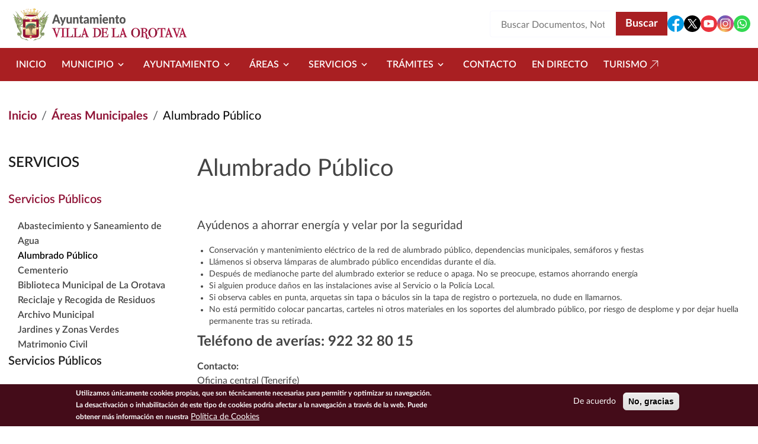

--- FILE ---
content_type: text/html; charset=UTF-8
request_url: https://www.laorotava.es/es/areas-municipales/alumbrado-publico
body_size: 126053
content:


<!-- THEME DEBUG -->
<!-- THEME HOOK: 'html' -->
<!-- FILE NAME SUGGESTIONS:
   ▪️ html--node--1825.html.twig
   ▪️ html--node--%.html.twig
   ▪️ html--node.html.twig
   ✅ html.html.twig
-->
<!-- 💡 BEGIN CUSTOM TEMPLATE OUTPUT from 'themes/orotava_theme/templates/system/html.html.twig' -->

<!DOCTYPE html>
<html lang="es" dir="ltr">
<head>
  <meta charset="utf-8" />
<meta name="description" content="Ayúdenos a ahorrar energía y velar por la seguridad Conservación y mantenimiento eléctrico de la red de alumbrado público, dependencias municipales, semáforos y fiestas Llámenos si observa lámparas de alumbrado público encendidas durante el día. Después de medianoche parte del alumbrado exterior se reduce o apaga." />
<link rel="canonical" href="http://www.laorotava.es/es/areas-municipales/alumbrado-publico" />
<meta name="Generator" content="Drupal 10 (https://www.drupal.org)" />
<meta name="MobileOptimized" content="width" />
<meta name="HandheldFriendly" content="true" />
<meta name="viewport" content="width=device-width, initial-scale=1, shrink-to-fit=no" />
<style>div#sliding-popup, div#sliding-popup .eu-cookie-withdraw-banner, .eu-cookie-withdraw-tab {background: #440C19} div#sliding-popup.eu-cookie-withdraw-wrapper { background: transparent; } #sliding-popup h1, #sliding-popup h2, #sliding-popup h3, #sliding-popup p, #sliding-popup label, #sliding-popup div, .eu-cookie-compliance-more-button, .eu-cookie-compliance-secondary-button, .eu-cookie-withdraw-tab { color: #ffffff;} .eu-cookie-withdraw-tab { border-color: #ffffff;}</style>
<link rel="icon" href="/themes/orotava_theme/favicon.ico" type="image/vnd.microsoft.icon" />
<link rel="alternate" hreflang="es" href="http://www.laorotava.es/es/areas-municipales/alumbrado-publico" />

  <title>Alumbrado Público | Ayuntamiento Villa de la Orotava | Ayuntamiento de la Villa de la Orotava</title>
  <link rel="stylesheet" media="all" href="/sites/default/files/css/css_b9lWE0AOnYHM8I45Bq_NfluEUY1iHhlS6XZHzXAUhSo.css?delta=0&amp;language=es&amp;theme=orotava_theme&amp;include=eJxtjUEOwjAMBD8UlCdZTrItEU4cxS60v6cHLhROq5k5bII7JmEfaii0VDnR4oqOyRKwUVZ9VJzThlTuGfGfpIKFN_GgU52fTH5HQ0yqbj55UC790lbRdF58yw_dsorOpPsl26sOzGCHOVpMbAieqGHlhr79CvNDYG8l-FsG" />
<link rel="stylesheet" media="all" href="/sites/default/files/css/css_yjFoYlQwV1Kdvd9Pm6YYHaeRnoTAhYlMQqSrHXJ-weI.css?delta=1&amp;language=es&amp;theme=orotava_theme&amp;include=eJxtjUEOwjAMBD8UlCdZTrItEU4cxS60v6cHLhROq5k5bII7JmEfaii0VDnR4oqOyRKwUVZ9VJzThlTuGfGfpIKFN_GgU52fTH5HQ0yqbj55UC790lbRdF58yw_dsorOpPsl26sOzGCHOVpMbAieqGHlhr79CvNDYG8l-FsG" />
<link rel="stylesheet" media="all" href="https://cdn.jsdelivr.net/npm/bootstrap@5.3.8/dist/css/bootstrap-grid.min.css" crossorigin="anonymous" />
<link rel="stylesheet" media="all" href="https://cdn.jsdelivr.net/npm/bootstrap@5.3.8/dist/css/bootstrap.min.css" crossorigin="anonymous" />
<link rel="stylesheet" media="all" href="/sites/default/files/css/css_sHimoOm6h6M2A7LOMdMLtHASzfsiBoLe__DY8NCruis.css?delta=4&amp;language=es&amp;theme=orotava_theme&amp;include=eJxtjUEOwjAMBD8UlCdZTrItEU4cxS60v6cHLhROq5k5bII7JmEfaii0VDnR4oqOyRKwUVZ9VJzThlTuGfGfpIKFN_GgU52fTH5HQ0yqbj55UC790lbRdF58yw_dsorOpPsl26sOzGCHOVpMbAieqGHlhr79CvNDYG8l-FsG" />

  
</head>
<body class="page-node-1825 path-node page-node-type-pagina-area">
<a href="#main-content" id="skip-to-main" class="visually-hidden" tabindex="1">
  Pasar al contenido principal
</a>



<!-- THEME DEBUG -->
<!-- THEME HOOK: 'off_canvas_page_wrapper' -->
<!-- BEGIN OUTPUT from 'core/modules/system/templates/off-canvas-page-wrapper.html.twig' -->
  <div class="dialog-off-canvas-main-canvas" data-off-canvas-main-canvas>
    

<!-- THEME DEBUG -->
<!-- THEME HOOK: 'page' -->
<!-- FILE NAME SUGGESTIONS:
   ▪️ page--node--1825.html.twig
   ▪️ page--node--%.html.twig
   ▪️ page--node.html.twig
   ✅ page.html.twig
-->
<!-- 💡 BEGIN CUSTOM TEMPLATE OUTPUT from 'themes/orotava_theme/templates/system/page.html.twig' -->


<div id="page-orotava-theme-wrapper">
  <!-- Top-Header -->
    <!-- Header -->
      <header id="header" class="header" role="banner" aria-label="Site header">
              

<!-- THEME DEBUG -->
<!-- THEME HOOK: 'region' -->
<!-- FILE NAME SUGGESTIONS:
   ▪️ region--header.html.twig
   ✅ region.html.twig
-->
<!-- 💡 BEGIN CUSTOM TEMPLATE OUTPUT from 'themes/orotava_theme/templates/system/region.html.twig' -->
  <div class="region region-header">
          <div class="container">
          

<!-- THEME DEBUG -->
<!-- THEME HOOK: 'block' -->
<!-- FILE NAME SUGGESTIONS:
   ▪️ block--orotava-theme-branding.html.twig
   ✅ block--system-branding-block.html.twig
   ▪️ block--system.html.twig
   ▪️ block.html.twig
-->
<!-- 💡 BEGIN CUSTOM TEMPLATE OUTPUT from 'themes/orotava_theme/templates/block/block--system-branding-block.html.twig' -->

<div  id="block-orotava-theme-branding" >
  
    
        <a href="/es" rel="home">
      <img src="/themes/orotava_theme/logo.png" alt="Inicio" fetchpriority="high" role='img' />
    </a>
    </div>

<!-- END CUSTOM TEMPLATE OUTPUT from 'themes/orotava_theme/templates/block/block--system-branding-block.html.twig' -->



<!-- THEME DEBUG -->
<!-- THEME HOOK: 'block' -->
<!-- FILE NAME SUGGESTIONS:
   ▪️ block--orotava-theme-block-search-header-form.html.twig
   ▪️ block--views-exposed-filter-block--search-block-search-header.html.twig
   ▪️ block--views-exposed-filter-block.html.twig
   ▪️ block--views.html.twig
   ✅ block.html.twig
-->
<!-- 💡 BEGIN CUSTOM TEMPLATE OUTPUT from 'themes/orotava_theme/templates/block/block.html.twig' -->

<div  class="views-exposed-form bef-exposed-form" data-drupal-selector="views-exposed-form-search-block-search-header" id="block-orotava-theme-block-search-header-form" >
  
    
      

<!-- THEME DEBUG -->
<!-- THEME HOOK: 'form' -->
<!-- BEGIN OUTPUT from 'core/modules/system/templates/form.html.twig' -->
<form action="/es/buscar" method="get" id="views-exposed-form-search-block-search-header" accept-charset="UTF-8">
  

<!-- THEME DEBUG -->
<!-- THEME HOOK: 'views_exposed_form' -->
<!-- BEGIN OUTPUT from 'core/modules/views/templates/views-exposed-form.html.twig' -->


<!-- THEME DEBUG -->
<!-- THEME HOOK: 'form_element' -->
<!-- FILE NAME SUGGESTIONS:
   ▪️ form-element--search--block-search-header--search.html.twig
   ▪️ form-element--search--block-search-header.html.twig
   ▪️ form-element--search--search.html.twig
   ▪️ form-element--search.html.twig
   ✅ form-element.html.twig
-->
<!-- BEGIN OUTPUT from 'core/modules/system/templates/form-element.html.twig' -->
<div class="js-form-item form-item js-form-type-textfield form-item-search js-form-item-search form-no-label">
      

<!-- THEME DEBUG -->
<!-- THEME HOOK: 'form_element_label' -->
<!-- BEGIN OUTPUT from 'core/modules/system/templates/form-element-label.html.twig' -->

<!-- END OUTPUT from 'core/modules/system/templates/form-element-label.html.twig' -->


        

<!-- THEME DEBUG -->
<!-- THEME HOOK: 'input__textfield' -->
<!-- FILE NAME SUGGESTIONS:
   ▪️ input--textfield.html.twig
   ✅ input.html.twig
-->
<!-- BEGIN OUTPUT from 'core/modules/system/templates/input.html.twig' -->
<input placeholder="Buscar Documentos, Notícias..." data-drupal-selector="edit-search" type="text" id="edit-search" name="search" value="" size="30" maxlength="128" class="form-text" />

<!-- END OUTPUT from 'core/modules/system/templates/input.html.twig' -->


        </div>

<!-- END OUTPUT from 'core/modules/system/templates/form-element.html.twig' -->



<!-- THEME DEBUG -->
<!-- THEME HOOK: 'container' -->
<!-- BEGIN OUTPUT from 'core/modules/system/templates/container.html.twig' -->
<div data-drupal-selector="edit-actions" class="form-actions js-form-wrapper form-wrapper" id="edit-actions">

<!-- THEME DEBUG -->
<!-- THEME HOOK: 'input__submit' -->
<!-- FILE NAME SUGGESTIONS:
   ▪️ input--submit.html.twig
   ✅ input.html.twig
-->
<!-- BEGIN OUTPUT from 'core/modules/system/templates/input.html.twig' -->
<input data-drupal-selector="edit-submit-search" type="submit" id="edit-submit-search" value="Buscar" class="button js-form-submit form-submit" />

<!-- END OUTPUT from 'core/modules/system/templates/input.html.twig' -->

</div>

<!-- END OUTPUT from 'core/modules/system/templates/container.html.twig' -->



<!-- END OUTPUT from 'core/modules/views/templates/views-exposed-form.html.twig' -->


</form>

<!-- END OUTPUT from 'core/modules/system/templates/form.html.twig' -->


  </div>

<!-- END CUSTOM TEMPLATE OUTPUT from 'themes/orotava_theme/templates/block/block.html.twig' -->



<!-- THEME DEBUG -->
<!-- THEME HOOK: 'block' -->
<!-- FILE NAME SUGGESTIONS:
   ▪️ block--orotava-theme-social.html.twig
   ▪️ block--social.html.twig
   ▪️ block--orotava.html.twig
   ✅ block.html.twig
-->
<!-- 💡 BEGIN CUSTOM TEMPLATE OUTPUT from 'themes/orotava_theme/templates/block/block.html.twig' -->

<div  id="block-orotava-theme-social" >
  
    
      

<!-- THEME DEBUG -->
<!-- THEME HOOK: 'orotava__social' -->
<!-- FILE NAME SUGGESTIONS:
   ✅ orotava--social.html.twig
   ▪️ orotava.html.twig
-->
<!-- BEGIN OUTPUT from 'modules/custom/orotava/templates/orotava--social.html.twig' -->
<div class="orotava--social">
  <a class="social-item" href="https://www.facebook.com/prensa.laorotava" title="Facebook" target="_blank">
    <svg id="Facebook" data-name="Facebook" xmlns="http://www.w3.org/2000/svg" viewBox="0 0 24 24">
      <path fill="#039be5" d="M11.03,23.95c-.27-.03-.55-.06-.82-.1.27.04.54.08.82.1Z"/>
      <path fill="#039be5" d="M12,0C5.37,0,0,5.37,0,12c0,6.02,4.43,10.98,10.21,11.85v-8.67h-2.97v-3.15h2.97v-2.1c0-3.47,1.69-5,4.58-5,1.38,0,2.12.1,2.46.15v2.75h-1.97c-1.23,0-1.65,1.16-1.65,2.47v1.72h3.59l-.49,3.15h-3.11v8.7c5.86-.79,10.38-5.8,10.38-11.88C24,5.37,18.63,0,12,0Z"/>
      <path fill="#039be5" d="M13.62,23.88c-.23.03-.45.05-.68.07.23-.02.46-.04.68-.07Z"/>
    </svg>
      </a>
  <a class="social-item" href="https://twitter.com/LaOrotava" title="Twitter" target="_blank">
    <svg id="twitter" data-name="Twitter" xmlns="http://www.w3.org/2000/svg" viewBox="0 0 24 24">
      <polygon points="7.38 6.29 15.44 17.71 17.19 17.71 9.13 6.29 7.38 6.29"/>
      <path d="M12,0h0C5.37,0,0,5.37,0,12s5.37,12,12,12h0c6.63,0,12-5.37,12-12S18.63,0,12,0ZM14.84,18.86l-3.74-5.31-4.54,5.31h-1.43l5.32-6.23-5.27-7.49h4.54l3.22,4.58,3.91-4.58h1.43l-4.69,5.49,5.79,8.22h-4.53Z"/>
    </svg>
      </a>
  <a class="social-item" href="https://www.youtube.com/channel/UC8wpMrRU9jB36bGWzLXu2rA" title="Youtube" target="_blank">
    <svg id="yt" data-name="yt" xmlns="http://www.w3.org/2000/svg" viewBox="0 0 24 24">
      <polygon fill="#ea333d" points="10.12 14.37 14.25 12 10.12 9.63 10.12 14.37"/>
      <path fill="#ea333d" d="M12,0C5.37,0,0,5.37,0,12s5.37,12,12,12,12-5.37,12-12S18.63,0,12,0ZM18.96,15.56c-.14.78-.78,1.29-1.52,1.46-1.19.24-3.22.41-5.45.41s-4.27-.17-5.45-.41c-.74-.17-1.39-.71-1.52-1.46-.17-.85-.3-2.03-.3-3.56s.13-2.71.27-3.56c.13-.78.78-1.29,1.52-1.46,1.12-.24,3.22-.41,5.45-.41s4.3.17,5.42.41c.75.17,1.39.71,1.52,1.46.17.85.34,2.03.41,3.56-.03,1.49-.2,2.71-.34,3.56Z"/>
    </svg>
      </a>
  <a class="social-item" href="https://www.instagram.com/villalaorotava/" title="Instagram" target="_blank">
    <svg id="Instagram" data-name="Instagram" xmlns="http://www.w3.org/2000/svg" xmlns:xlink="http://www.w3.org/1999/xlink" viewBox="0 0 24 24">
      <defs>
        <radialGradient id="color-gradient" data-name="color-gradient" cx="8.92" cy="1.26" fx="8.92" fy="1.26" r="29.9" gradientTransform="translate(0 25.28) scale(1 -1)" gradientUnits="userSpaceOnUse">
          <stop offset="0" stop-color="#f8dd6d"/>
          <stop offset=".33" stop-color="#eb614a"/>
          <stop offset=".35" stop-color="#e85f4e"/>
          <stop offset=".5" stop-color="#d45372"/>
          <stop offset=".64" stop-color="#c44a8e"/>
          <stop offset=".76" stop-color="#bb459f"/>
          <stop offset=".84" stop-color="#b743a5"/>
        </radialGradient>
        <radialGradient id="blue-gradient" data-name="blue-gradient" cx="3.87" cy="-114.24" fx="3.87" fy="-114.24" r="19.85" gradientTransform="translate(0 -76.41) scale(1 -.67)" gradientUnits="userSpaceOnUse">
          <stop offset="0" stop-color="#4a67c2"/>
          <stop offset="1" stop-color="#4a67c2" stop-opacity="0"/>
        </radialGradient>
      </defs>
      <path fill="url(#color-gradient)" d="M12.01,23.99h0C5.41,24,.01,18.61,0,12.01h0C0,5.41,5.39.01,11.99,0h0C18.59,0,23.99,5.39,23.99,11.99h0c0,6.6-5.39,12-11.98,12.01Z"/>
      <path fill="url(#blue-gradient)" d="M12.01,23.99h0C5.41,24,.01,18.61,0,12.01h0C0,5.41,5.39.01,11.99,0h0C18.59,0,23.99,5.39,23.99,11.99h0c0,6.6-5.39,12-11.98,12.01Z"/>
      <path fill="#ffffff" d="M12,15.95c-2.18,0-3.95-1.77-3.95-3.95s1.77-3.95,3.95-3.95,3.95,1.77,3.95,3.95-1.77,3.95-3.95,3.95ZM12,9.18c-1.55,0-2.82,1.26-2.82,2.82s1.26,2.82,2.82,2.82,2.82-1.26,2.82-2.82-1.26-2.82-2.82-2.82Z"/>
      <circle fill="#ffffff" cx="16.23" cy="7.77" r=".85"/>
      <path fill="#ffffff" d="M15.38,19.33h-6.77c-2.18,0-3.95-1.77-3.95-3.95v-6.77c0-2.18,1.77-3.95,3.95-3.95h6.77c2.18,0,3.95,1.77,3.95,3.95v6.77c0,2.18-1.77,3.95-3.95,3.95ZM8.62,5.8c-1.55,0-2.82,1.26-2.82,2.82v6.77c0,1.55,1.26,2.82,2.82,2.82h6.77c1.55,0,2.82-1.26,2.82-2.82v-6.77c0-1.55-1.26-2.82-2.82-2.82h-6.77Z"/>
    </svg>
      </a>
  <a class="social-item" href="https://whatsapp.com/channel/0029Vaflm1n7oQhbRkfvwY1K" title="Whatsapp" target="_blank">
    <svg id="Whatsapp" data-name="Whatsapp" xmlns="http://www.w3.org/2000/svg" viewBox="0 0 24 24">
      <path fill="#32d951" d="M12,0C5.37,0,0,5.37,0,12s5.37,12,12,12,12-5.37,12-12S18.63,0,12,0ZM12,18.93c-1.23,0-2.38-.32-3.38-.88l-3.49.78.89-3.32c-.61-1.03-.95-2.23-.95-3.51,0-3.83,3.1-6.93,6.93-6.93s6.93,3.1,6.93,6.93-3.1,6.93-6.93,6.93Z"/>
      <path fill="#32d951" d="M12,6.33c-3.13,0-5.67,2.54-5.67,5.67,0,1.23.39,2.36,1.06,3.29l-.49,1.84,1.93-.43c.91.61,2,.97,3.17.97,3.13,0,5.67-2.54,5.67-5.67s-2.54-5.67-5.67-5.67ZM15.42,14.39c-.14.4-.84.79-1.16.81-.32.03-.61.14-2.06-.43-1.75-.69-2.85-2.48-2.93-2.59-.09-.11-.7-.93-.7-1.77s.44-1.26.6-1.43c.16-.17.34-.21.46-.21s.23,0,.33,0c.12,0,.26.01.39.3.15.34.49,1.19.53,1.27.04.09.07.19.01.3-.06.12-.09.19-.17.29-.09.1-.18.22-.26.3-.09.09-.17.18-.08.35.1.17.44.73.95,1.19.66.59,1.21.77,1.38.85.17.09.27.07.37-.04.1-.11.43-.5.55-.67.11-.17.23-.14.38-.09.16.06,1,.47,1.17.56.17.09.28.13.33.2.04.07.04.42-.1.82Z"/>
    </svg>
      </a>
</div>

<!-- END OUTPUT from 'modules/custom/orotava/templates/orotava--social.html.twig' -->


  </div>

<!-- END CUSTOM TEMPLATE OUTPUT from 'themes/orotava_theme/templates/block/block.html.twig' -->


          </div>
      </div>

<!-- END CUSTOM TEMPLATE OUTPUT from 'themes/orotava_theme/templates/system/region.html.twig' -->


          </header>
     <!-- Menu -->
            <div id="header-menu" class="header-menu">
        

<!-- THEME DEBUG -->
<!-- THEME HOOK: 'region' -->
<!-- FILE NAME SUGGESTIONS:
   ▪️ region--menu.html.twig
   ✅ region.html.twig
-->
<!-- 💡 BEGIN CUSTOM TEMPLATE OUTPUT from 'themes/orotava_theme/templates/system/region.html.twig' -->
  <div class="region region-menu">
          

<!-- THEME DEBUG -->
<!-- THEME HOOK: 'block' -->
<!-- FILE NAME SUGGESTIONS:
   ▪️ block--orotava-theme-navegacionprincipal.html.twig
   ▪️ block--tb-megamenu-menu-block--main.html.twig
   ✅ block--tb-megamenu-menu-block.html.twig
   ▪️ block--tb-megamenu.html.twig
   ▪️ block.html.twig
-->
<!-- 💡 BEGIN CUSTOM TEMPLATE OUTPUT from 'themes/orotava_theme/templates/block/block--tb-megamenu-menu-block.html.twig' -->

<div  id="block-orotava-theme-navegacionprincipal" >
  
    
      

<!-- THEME DEBUG -->
<!-- THEME HOOK: 'tb_megamenu' -->
<!-- 💡 BEGIN CUSTOM TEMPLATE OUTPUT from 'themes/orotava_theme/templates/navigation/tb-megamenu.html.twig' -->
<div class="container">
  <nav  class="tbm tbm-main tbm-no-arrows" id="67a7a09a-0eaf-478d-a8cd-89f56d51c94d" data-breakpoint="1200" aria-label="main navigation">
          <button class="tbm-button" type="button">
        <span class="tbm-button-container">
          <span></span>
          <span></span>
          <span></span>
          <span></span>
        </span>
      </button>
      <div class="tbm-collapse ">
        

<!-- THEME DEBUG -->
<!-- THEME HOOK: 'tb_megamenu_nav' -->
<!-- BEGIN OUTPUT from 'modules/contrib/tb_megamenu/templates/tb-megamenu-nav.html.twig' -->
<ul  class="tbm-nav level-0 items-9" >
      

<!-- THEME DEBUG -->
<!-- THEME HOOK: 'tb_megamenu_item' -->
<!-- 💡 BEGIN CUSTOM TEMPLATE OUTPUT from 'themes/orotava_theme/templates/navigation/tb-megamenu-item.html.twig' -->
  <li  class="tbm-item level-1" aria-level="1" >
      <div class="tbm-link-container">
            <a href="/es/ayuntamiento"  class="tbm-link level-1">
                Inicio
                            </a>
                  </div>
      
</li>

<!-- END CUSTOM TEMPLATE OUTPUT from 'themes/orotava_theme/templates/navigation/tb-megamenu-item.html.twig' -->


      

<!-- THEME DEBUG -->
<!-- THEME HOOK: 'tb_megamenu_item' -->
<!-- 💡 BEGIN CUSTOM TEMPLATE OUTPUT from 'themes/orotava_theme/templates/navigation/tb-megamenu-item.html.twig' -->
    <li  class="tbm-item level-1 tbm-left tbm-item--has-dropdown" aria-level="1" >
      <div class="tbm-link-container">
            <span class="tbm-link level-1 no-link tbm-toggle" tabindex="0" aria-expanded="false">
                Municipio
                    <svg width="24" height="24" viewBox="0 0 24 24" fill="none" xmlns="http://www.w3.org/2000/svg">
          <path d="M8.558 9.44299L12 12.878L15.443 9.44299L16.5 10.5L12 15L7.5 10.5L8.558 9.44299Z" fill="white"/>
        </svg>
                      </span>
                      <button class="tbm-submenu-toggle">
            <svg width="24" height="24" viewBox="0 0 24 24" fill="none" xmlns="http://www.w3.org/2000/svg">
              <path d="M8.558 9.44299L12 12.878L15.443 9.44299L16.5 10.5L12 15L7.5 10.5L8.558 9.44299Z" fill="white"/>
            </svg>
            <span class="visually-hidden">Toggle submenu</span>
          </button>
              </div>
      

<!-- THEME DEBUG -->
<!-- THEME HOOK: 'tb_megamenu_submenu' -->
<!-- 💡 BEGIN CUSTOM TEMPLATE OUTPUT from 'themes/orotava_theme/templates/navigation/tb-megamenu-submenu.html.twig' -->
<div  class="tbm-submenu tbm-item-child">
   <div class="container">           

<!-- THEME DEBUG -->
<!-- THEME HOOK: 'tb_megamenu_row' -->
<!-- BEGIN OUTPUT from 'modules/contrib/tb_megamenu/templates/tb-megamenu-row.html.twig' -->
<div  class="tbm-row">
      

<!-- THEME DEBUG -->
<!-- THEME HOOK: 'tb_megamenu_column' -->
<!-- BEGIN OUTPUT from 'modules/contrib/tb_megamenu/templates/tb-megamenu-column.html.twig' -->
<div  class="tbm-column span4">
  <div class="tbm-column-inner">
               

<!-- THEME DEBUG -->
<!-- THEME HOOK: 'tb_megamenu_subnav' -->
<!-- BEGIN OUTPUT from 'modules/contrib/tb_megamenu/templates/tb-megamenu-subnav.html.twig' -->
<ul  class="tbm-subnav level-1 items-1">
      

<!-- THEME DEBUG -->
<!-- THEME HOOK: 'tb_megamenu_item' -->
<!-- 💡 BEGIN CUSTOM TEMPLATE OUTPUT from 'themes/orotava_theme/templates/navigation/tb-megamenu-item.html.twig' -->
  <li  class="tbm-item level-2 tbm-group" aria-level="2" >
      <div class="tbm-link-container">
            <a href="/es/noticias"  class="tbm-link level-2 tbm-group-title" aria-expanded="false">
                Actualidad
                            </a>
                  </div>
      

<!-- THEME DEBUG -->
<!-- THEME HOOK: 'tb_megamenu_submenu' -->
<!-- 💡 BEGIN CUSTOM TEMPLATE OUTPUT from 'themes/orotava_theme/templates/navigation/tb-megamenu-submenu.html.twig' -->
<div  class="tbm-group-container tbm-item-child">
            

<!-- THEME DEBUG -->
<!-- THEME HOOK: 'tb_megamenu_row' -->
<!-- BEGIN OUTPUT from 'modules/contrib/tb_megamenu/templates/tb-megamenu-row.html.twig' -->
<div  class="tbm-row">
      

<!-- THEME DEBUG -->
<!-- THEME HOOK: 'tb_megamenu_column' -->
<!-- BEGIN OUTPUT from 'modules/contrib/tb_megamenu/templates/tb-megamenu-column.html.twig' -->
<div  class="tbm-column span12">
  <div class="tbm-column-inner">
               

<!-- THEME DEBUG -->
<!-- THEME HOOK: 'tb_megamenu_subnav' -->
<!-- BEGIN OUTPUT from 'modules/contrib/tb_megamenu/templates/tb-megamenu-subnav.html.twig' -->
<ul  class="tbm-subnav level-2 items-5">
      

<!-- THEME DEBUG -->
<!-- THEME HOOK: 'tb_megamenu_item' -->
<!-- 💡 BEGIN CUSTOM TEMPLATE OUTPUT from 'themes/orotava_theme/templates/navigation/tb-megamenu-item.html.twig' -->
  <li  class="tbm-item level-3" aria-level="3" >
      <div class="tbm-link-container">
            <a href="/es/noticias"  class="tbm-link level-3">
                Noticias
                            </a>
                  </div>
      
</li>

<!-- END CUSTOM TEMPLATE OUTPUT from 'themes/orotava_theme/templates/navigation/tb-megamenu-item.html.twig' -->


      

<!-- THEME DEBUG -->
<!-- THEME HOOK: 'tb_megamenu_item' -->
<!-- 💡 BEGIN CUSTOM TEMPLATE OUTPUT from 'themes/orotava_theme/templates/navigation/tb-megamenu-item.html.twig' -->
  <li  class="tbm-item level-3" aria-level="3" >
      <div class="tbm-link-container">
            <a href="/es/agenda"  class="tbm-link level-3">
                Agenda
                            </a>
                  </div>
      
</li>

<!-- END CUSTOM TEMPLATE OUTPUT from 'themes/orotava_theme/templates/navigation/tb-megamenu-item.html.twig' -->


      

<!-- THEME DEBUG -->
<!-- THEME HOOK: 'tb_megamenu_item' -->
<!-- 💡 BEGIN CUSTOM TEMPLATE OUTPUT from 'themes/orotava_theme/templates/navigation/tb-megamenu-item.html.twig' -->
  <li  class="tbm-item level-3" aria-level="3" >
      <div class="tbm-link-container">
            <a href="/es/actividades"  class="tbm-link level-3">
                Actividades
                            </a>
                  </div>
      
</li>

<!-- END CUSTOM TEMPLATE OUTPUT from 'themes/orotava_theme/templates/navigation/tb-megamenu-item.html.twig' -->


      

<!-- THEME DEBUG -->
<!-- THEME HOOK: 'tb_megamenu_item' -->
<!-- 💡 BEGIN CUSTOM TEMPLATE OUTPUT from 'themes/orotava_theme/templates/navigation/tb-megamenu-item.html.twig' -->
  <li  class="tbm-item level-3" aria-level="3" >
      <div class="tbm-link-container">
            <a href="/es/avisos"  class="tbm-link level-3">
                Avisos
                            </a>
                  </div>
      
</li>

<!-- END CUSTOM TEMPLATE OUTPUT from 'themes/orotava_theme/templates/navigation/tb-megamenu-item.html.twig' -->


      

<!-- THEME DEBUG -->
<!-- THEME HOOK: 'tb_megamenu_item' -->
<!-- 💡 BEGIN CUSTOM TEMPLATE OUTPUT from 'themes/orotava_theme/templates/navigation/tb-megamenu-item.html.twig' -->
  <li  class="tbm-item level-3" aria-level="3" >
      <div class="tbm-link-container">
            <a href="https://www.youtube.com/channel/UCwPoEaER1Yrfene1ntfctAQ"  class="tbm-link level-3" target="_blank">
                Galería Multimedia
                                <svg width="24" height="24" viewBox="0 0 24 24" fill="none" xmlns="http://www.w3.org/2000/svg">
          <path d="M18.2178 5.2832V15.1826L17.2178 15.1816V6.98926L5.13574 19.0713L4.42871 18.3643L16.5117 6.28223H8.31836V5.28223L18.2178 5.2832Z" fill="#A91F22"/>
        </svg>
          </a>
                  </div>
      
</li>

<!-- END CUSTOM TEMPLATE OUTPUT from 'themes/orotava_theme/templates/navigation/tb-megamenu-item.html.twig' -->


  </ul>

<!-- END OUTPUT from 'modules/contrib/tb_megamenu/templates/tb-megamenu-subnav.html.twig' -->


      </div>
</div>

<!-- END OUTPUT from 'modules/contrib/tb_megamenu/templates/tb-megamenu-column.html.twig' -->


  </div>

<!-- END OUTPUT from 'modules/contrib/tb_megamenu/templates/tb-megamenu-row.html.twig' -->


      </div>

<!-- END CUSTOM TEMPLATE OUTPUT from 'themes/orotava_theme/templates/navigation/tb-megamenu-submenu.html.twig' -->


</li>

<!-- END CUSTOM TEMPLATE OUTPUT from 'themes/orotava_theme/templates/navigation/tb-megamenu-item.html.twig' -->


  </ul>

<!-- END OUTPUT from 'modules/contrib/tb_megamenu/templates/tb-megamenu-subnav.html.twig' -->


      </div>
</div>

<!-- END OUTPUT from 'modules/contrib/tb_megamenu/templates/tb-megamenu-column.html.twig' -->


      

<!-- THEME DEBUG -->
<!-- THEME HOOK: 'tb_megamenu_column' -->
<!-- BEGIN OUTPUT from 'modules/contrib/tb_megamenu/templates/tb-megamenu-column.html.twig' -->
<div  class="tbm-column span4">
  <div class="tbm-column-inner">
               

<!-- THEME DEBUG -->
<!-- THEME HOOK: 'tb_megamenu_subnav' -->
<!-- BEGIN OUTPUT from 'modules/contrib/tb_megamenu/templates/tb-megamenu-subnav.html.twig' -->
<ul  class="tbm-subnav level-1 items-1">
      

<!-- THEME DEBUG -->
<!-- THEME HOOK: 'tb_megamenu_item' -->
<!-- 💡 BEGIN CUSTOM TEMPLATE OUTPUT from 'themes/orotava_theme/templates/navigation/tb-megamenu-item.html.twig' -->
  <li  class="tbm-item level-2 tbm-group" aria-level="2" >
      <div class="tbm-link-container">
            <a href="/es/institucional"  class="tbm-link level-2 tbm-group-title" aria-expanded="false">
                Información
                            </a>
                  </div>
      

<!-- THEME DEBUG -->
<!-- THEME HOOK: 'tb_megamenu_submenu' -->
<!-- 💡 BEGIN CUSTOM TEMPLATE OUTPUT from 'themes/orotava_theme/templates/navigation/tb-megamenu-submenu.html.twig' -->
<div  class="tbm-group-container tbm-item-child">
            

<!-- THEME DEBUG -->
<!-- THEME HOOK: 'tb_megamenu_row' -->
<!-- BEGIN OUTPUT from 'modules/contrib/tb_megamenu/templates/tb-megamenu-row.html.twig' -->
<div  class="tbm-row">
      

<!-- THEME DEBUG -->
<!-- THEME HOOK: 'tb_megamenu_column' -->
<!-- BEGIN OUTPUT from 'modules/contrib/tb_megamenu/templates/tb-megamenu-column.html.twig' -->
<div  class="tbm-column span12">
  <div class="tbm-column-inner">
               

<!-- THEME DEBUG -->
<!-- THEME HOOK: 'tb_megamenu_subnav' -->
<!-- BEGIN OUTPUT from 'modules/contrib/tb_megamenu/templates/tb-megamenu-subnav.html.twig' -->
<ul  class="tbm-subnav level-2 items-8">
      

<!-- THEME DEBUG -->
<!-- THEME HOOK: 'tb_megamenu_item' -->
<!-- 💡 BEGIN CUSTOM TEMPLATE OUTPUT from 'themes/orotava_theme/templates/navigation/tb-megamenu-item.html.twig' -->
  <li  class="tbm-item level-3" aria-level="3" >
      <div class="tbm-link-container">
            <a href="/es/institucional"  class="tbm-link level-3">
                Institucional
                            </a>
                  </div>
      
</li>

<!-- END CUSTOM TEMPLATE OUTPUT from 'themes/orotava_theme/templates/navigation/tb-megamenu-item.html.twig' -->


      

<!-- THEME DEBUG -->
<!-- THEME HOOK: 'tb_megamenu_item' -->
<!-- 💡 BEGIN CUSTOM TEMPLATE OUTPUT from 'themes/orotava_theme/templates/navigation/tb-megamenu-item.html.twig' -->
  <li  class="tbm-item level-3" aria-level="3" >
      <div class="tbm-link-container">
            <a href="/es/historia"  class="tbm-link level-3">
                Historia
                            </a>
                  </div>
      
</li>

<!-- END CUSTOM TEMPLATE OUTPUT from 'themes/orotava_theme/templates/navigation/tb-megamenu-item.html.twig' -->


      

<!-- THEME DEBUG -->
<!-- THEME HOOK: 'tb_megamenu_item' -->
<!-- 💡 BEGIN CUSTOM TEMPLATE OUTPUT from 'themes/orotava_theme/templates/navigation/tb-megamenu-item.html.twig' -->
  <li  class="tbm-item level-3" aria-level="3" >
      <div class="tbm-link-container">
            <a href="/es/cultura"  class="tbm-link level-3">
                Cultura
                            </a>
                  </div>
      
</li>

<!-- END CUSTOM TEMPLATE OUTPUT from 'themes/orotava_theme/templates/navigation/tb-megamenu-item.html.twig' -->


      

<!-- THEME DEBUG -->
<!-- THEME HOOK: 'tb_megamenu_item' -->
<!-- 💡 BEGIN CUSTOM TEMPLATE OUTPUT from 'themes/orotava_theme/templates/navigation/tb-megamenu-item.html.twig' -->
  <li  class="tbm-item level-3" aria-level="3" >
      <div class="tbm-link-container">
            <a href="/es/economia"  class="tbm-link level-3">
                Economía
                            </a>
                  </div>
      
</li>

<!-- END CUSTOM TEMPLATE OUTPUT from 'themes/orotava_theme/templates/navigation/tb-megamenu-item.html.twig' -->


      

<!-- THEME DEBUG -->
<!-- THEME HOOK: 'tb_megamenu_item' -->
<!-- 💡 BEGIN CUSTOM TEMPLATE OUTPUT from 'themes/orotava_theme/templates/navigation/tb-megamenu-item.html.twig' -->
  <li  class="tbm-item level-3" aria-level="3" >
      <div class="tbm-link-container">
            <a href="/es/geografia"  class="tbm-link level-3">
                Geografia
                            </a>
                  </div>
      
</li>

<!-- END CUSTOM TEMPLATE OUTPUT from 'themes/orotava_theme/templates/navigation/tb-megamenu-item.html.twig' -->


      

<!-- THEME DEBUG -->
<!-- THEME HOOK: 'tb_megamenu_item' -->
<!-- 💡 BEGIN CUSTOM TEMPLATE OUTPUT from 'themes/orotava_theme/templates/navigation/tb-megamenu-item.html.twig' -->
  <li  class="tbm-item level-3" aria-level="3" >
      <div class="tbm-link-container">
            <a href="/es/social"  class="tbm-link level-3">
                Social
                            </a>
                  </div>
      
</li>

<!-- END CUSTOM TEMPLATE OUTPUT from 'themes/orotava_theme/templates/navigation/tb-megamenu-item.html.twig' -->


      

<!-- THEME DEBUG -->
<!-- THEME HOOK: 'tb_megamenu_item' -->
<!-- 💡 BEGIN CUSTOM TEMPLATE OUTPUT from 'themes/orotava_theme/templates/navigation/tb-megamenu-item.html.twig' -->
  <li  class="tbm-item level-3" aria-level="3" >
      <div class="tbm-link-container">
            <a href="/es/audioguia-patrimonio-artistico-de-la-casa-consistorial"  class="tbm-link level-3">
                Audioguia Patrimonio Artístico
                            </a>
                  </div>
      
</li>

<!-- END CUSTOM TEMPLATE OUTPUT from 'themes/orotava_theme/templates/navigation/tb-megamenu-item.html.twig' -->


      

<!-- THEME DEBUG -->
<!-- THEME HOOK: 'tb_megamenu_item' -->
<!-- 💡 BEGIN CUSTOM TEMPLATE OUTPUT from 'themes/orotava_theme/templates/navigation/tb-megamenu-item.html.twig' -->
  <li  class="tbm-item level-3" aria-level="3" >
      <div class="tbm-link-container">
            <a href="/es/guia-monumental-de-la-orotava"  class="tbm-link level-3">
                Guía Monumental de La Orotava
                            </a>
                  </div>
      
</li>

<!-- END CUSTOM TEMPLATE OUTPUT from 'themes/orotava_theme/templates/navigation/tb-megamenu-item.html.twig' -->


  </ul>

<!-- END OUTPUT from 'modules/contrib/tb_megamenu/templates/tb-megamenu-subnav.html.twig' -->


      </div>
</div>

<!-- END OUTPUT from 'modules/contrib/tb_megamenu/templates/tb-megamenu-column.html.twig' -->


  </div>

<!-- END OUTPUT from 'modules/contrib/tb_megamenu/templates/tb-megamenu-row.html.twig' -->


      </div>

<!-- END CUSTOM TEMPLATE OUTPUT from 'themes/orotava_theme/templates/navigation/tb-megamenu-submenu.html.twig' -->


</li>

<!-- END CUSTOM TEMPLATE OUTPUT from 'themes/orotava_theme/templates/navigation/tb-megamenu-item.html.twig' -->


  </ul>

<!-- END OUTPUT from 'modules/contrib/tb_megamenu/templates/tb-megamenu-subnav.html.twig' -->


      </div>
</div>

<!-- END OUTPUT from 'modules/contrib/tb_megamenu/templates/tb-megamenu-column.html.twig' -->


      

<!-- THEME DEBUG -->
<!-- THEME HOOK: 'tb_megamenu_column' -->
<!-- BEGIN OUTPUT from 'modules/contrib/tb_megamenu/templates/tb-megamenu-column.html.twig' -->
<div  class="tbm-column span4">
  <div class="tbm-column-inner">
               

<!-- THEME DEBUG -->
<!-- THEME HOOK: 'tb_megamenu_subnav' -->
<!-- BEGIN OUTPUT from 'modules/contrib/tb_megamenu/templates/tb-megamenu-subnav.html.twig' -->
<ul  class="tbm-subnav level-1 items-1">
      

<!-- THEME DEBUG -->
<!-- THEME HOOK: 'tb_megamenu_item' -->
<!-- 💡 BEGIN CUSTOM TEMPLATE OUTPUT from 'themes/orotava_theme/templates/navigation/tb-megamenu-item.html.twig' -->
  <li  class="tbm-item level-2 tbm-group" aria-level="2" >
      <div class="tbm-link-container">
            <a href="/es/instalaciones"  class="tbm-link level-2 tbm-group-title" aria-expanded="false">
                Interés
                            </a>
                  </div>
      

<!-- THEME DEBUG -->
<!-- THEME HOOK: 'tb_megamenu_submenu' -->
<!-- 💡 BEGIN CUSTOM TEMPLATE OUTPUT from 'themes/orotava_theme/templates/navigation/tb-megamenu-submenu.html.twig' -->
<div  class="tbm-group-container tbm-item-child">
            

<!-- THEME DEBUG -->
<!-- THEME HOOK: 'tb_megamenu_row' -->
<!-- BEGIN OUTPUT from 'modules/contrib/tb_megamenu/templates/tb-megamenu-row.html.twig' -->
<div  class="tbm-row">
      

<!-- THEME DEBUG -->
<!-- THEME HOOK: 'tb_megamenu_column' -->
<!-- BEGIN OUTPUT from 'modules/contrib/tb_megamenu/templates/tb-megamenu-column.html.twig' -->
<div  class="tbm-column span12">
  <div class="tbm-column-inner">
               

<!-- THEME DEBUG -->
<!-- THEME HOOK: 'tb_megamenu_subnav' -->
<!-- BEGIN OUTPUT from 'modules/contrib/tb_megamenu/templates/tb-megamenu-subnav.html.twig' -->
<ul  class="tbm-subnav level-2 items-9">
      

<!-- THEME DEBUG -->
<!-- THEME HOOK: 'tb_megamenu_item' -->
<!-- 💡 BEGIN CUSTOM TEMPLATE OUTPUT from 'themes/orotava_theme/templates/navigation/tb-megamenu-item.html.twig' -->
  <li  class="tbm-item level-3" aria-level="3" >
      <div class="tbm-link-container">
            <a href="/es/instalaciones"  class="tbm-link level-3">
                Instalaciones municipales
                            </a>
                  </div>
      
</li>

<!-- END CUSTOM TEMPLATE OUTPUT from 'themes/orotava_theme/templates/navigation/tb-megamenu-item.html.twig' -->


      

<!-- THEME DEBUG -->
<!-- THEME HOOK: 'tb_megamenu_item' -->
<!-- 💡 BEGIN CUSTOM TEMPLATE OUTPUT from 'themes/orotava_theme/templates/navigation/tb-megamenu-item.html.twig' -->
  <li  class="tbm-item level-3" aria-level="3" >
      <div class="tbm-link-container">
            <a href="/es/empresas"  class="tbm-link level-3">
                Empresas
                            </a>
                  </div>
      
</li>

<!-- END CUSTOM TEMPLATE OUTPUT from 'themes/orotava_theme/templates/navigation/tb-megamenu-item.html.twig' -->


      

<!-- THEME DEBUG -->
<!-- THEME HOOK: 'tb_megamenu_item' -->
<!-- 💡 BEGIN CUSTOM TEMPLATE OUTPUT from 'themes/orotava_theme/templates/navigation/tb-megamenu-item.html.twig' -->
  <li  class="tbm-item level-3" aria-level="3" >
      <div class="tbm-link-container">
            <a href="/es/asociaciones"  class="tbm-link level-3">
                Asociaciones
                            </a>
                  </div>
      
</li>

<!-- END CUSTOM TEMPLATE OUTPUT from 'themes/orotava_theme/templates/navigation/tb-megamenu-item.html.twig' -->


      

<!-- THEME DEBUG -->
<!-- THEME HOOK: 'tb_megamenu_item' -->
<!-- 💡 BEGIN CUSTOM TEMPLATE OUTPUT from 'themes/orotava_theme/templates/navigation/tb-megamenu-item.html.twig' -->
  <li  class="tbm-item level-3" aria-level="3" >
      <div class="tbm-link-container">
            <a href="/es/farmacias"  class="tbm-link level-3">
                Farmacias
                            </a>
                  </div>
      
</li>

<!-- END CUSTOM TEMPLATE OUTPUT from 'themes/orotava_theme/templates/navigation/tb-megamenu-item.html.twig' -->


      

<!-- THEME DEBUG -->
<!-- THEME HOOK: 'tb_megamenu_item' -->
<!-- 💡 BEGIN CUSTOM TEMPLATE OUTPUT from 'themes/orotava_theme/templates/navigation/tb-megamenu-item.html.twig' -->
  <li  class="tbm-item level-3" aria-level="3" >
      <div class="tbm-link-container">
            <a href="/es/centros-de-salud-y-consultorios-publicos"  class="tbm-link level-3">
                Centros de salud y consultorios públicos
                            </a>
                  </div>
      
</li>

<!-- END CUSTOM TEMPLATE OUTPUT from 'themes/orotava_theme/templates/navigation/tb-megamenu-item.html.twig' -->


      

<!-- THEME DEBUG -->
<!-- THEME HOOK: 'tb_megamenu_item' -->
<!-- 💡 BEGIN CUSTOM TEMPLATE OUTPUT from 'themes/orotava_theme/templates/navigation/tb-megamenu-item.html.twig' -->
  <li  class="tbm-item level-3" aria-level="3" >
      <div class="tbm-link-container">
            <a href="/es/telefonos-de-emergencia"  class="tbm-link level-3">
                 Teléfonos de Emergencia
                            </a>
                  </div>
      
</li>

<!-- END CUSTOM TEMPLATE OUTPUT from 'themes/orotava_theme/templates/navigation/tb-megamenu-item.html.twig' -->


      

<!-- THEME DEBUG -->
<!-- THEME HOOK: 'tb_megamenu_item' -->
<!-- 💡 BEGIN CUSTOM TEMPLATE OUTPUT from 'themes/orotava_theme/templates/navigation/tb-megamenu-item.html.twig' -->
  <li  class="tbm-item level-3" aria-level="3" >
      <div class="tbm-link-container">
            <a href="/es/transporte-publico"  class="tbm-link level-3">
                Transporte Público
                            </a>
                  </div>
      
</li>

<!-- END CUSTOM TEMPLATE OUTPUT from 'themes/orotava_theme/templates/navigation/tb-megamenu-item.html.twig' -->


      

<!-- THEME DEBUG -->
<!-- THEME HOOK: 'tb_megamenu_item' -->
<!-- 💡 BEGIN CUSTOM TEMPLATE OUTPUT from 'themes/orotava_theme/templates/navigation/tb-megamenu-item.html.twig' -->
  <li  class="tbm-item level-3" aria-level="3" >
      <div class="tbm-link-container">
            <a href="/es/directorio-telefonico"  class="tbm-link level-3">
                Directorio telefónico
                            </a>
                  </div>
      
</li>

<!-- END CUSTOM TEMPLATE OUTPUT from 'themes/orotava_theme/templates/navigation/tb-megamenu-item.html.twig' -->


      

<!-- THEME DEBUG -->
<!-- THEME HOOK: 'tb_megamenu_item' -->
<!-- 💡 BEGIN CUSTOM TEMPLATE OUTPUT from 'themes/orotava_theme/templates/navigation/tb-megamenu-item.html.twig' -->
  <li  class="tbm-item level-3" aria-level="3" >
      <div class="tbm-link-container">
            <a href="/es/servitaxi"  class="tbm-link level-3">
                 Servitaxi
                            </a>
                  </div>
      
</li>

<!-- END CUSTOM TEMPLATE OUTPUT from 'themes/orotava_theme/templates/navigation/tb-megamenu-item.html.twig' -->


  </ul>

<!-- END OUTPUT from 'modules/contrib/tb_megamenu/templates/tb-megamenu-subnav.html.twig' -->


      </div>
</div>

<!-- END OUTPUT from 'modules/contrib/tb_megamenu/templates/tb-megamenu-column.html.twig' -->


  </div>

<!-- END OUTPUT from 'modules/contrib/tb_megamenu/templates/tb-megamenu-row.html.twig' -->


      </div>

<!-- END CUSTOM TEMPLATE OUTPUT from 'themes/orotava_theme/templates/navigation/tb-megamenu-submenu.html.twig' -->


</li>

<!-- END CUSTOM TEMPLATE OUTPUT from 'themes/orotava_theme/templates/navigation/tb-megamenu-item.html.twig' -->


  </ul>

<!-- END OUTPUT from 'modules/contrib/tb_megamenu/templates/tb-megamenu-subnav.html.twig' -->


      </div>
</div>

<!-- END OUTPUT from 'modules/contrib/tb_megamenu/templates/tb-megamenu-column.html.twig' -->


  </div>

<!-- END OUTPUT from 'modules/contrib/tb_megamenu/templates/tb-megamenu-row.html.twig' -->


        </div>  </div>

<!-- END CUSTOM TEMPLATE OUTPUT from 'themes/orotava_theme/templates/navigation/tb-megamenu-submenu.html.twig' -->


</li>

<!-- END CUSTOM TEMPLATE OUTPUT from 'themes/orotava_theme/templates/navigation/tb-megamenu-item.html.twig' -->


      

<!-- THEME DEBUG -->
<!-- THEME HOOK: 'tb_megamenu_item' -->
<!-- 💡 BEGIN CUSTOM TEMPLATE OUTPUT from 'themes/orotava_theme/templates/navigation/tb-megamenu-item.html.twig' -->
    <li  class="tbm-item level-1 menu-ayuntamiento tbm-item--has-dropdown" aria-level="1" >
      <div class="tbm-link-container">
            <span class="tbm-link level-1 no-link tbm-toggle" tabindex="0" aria-expanded="false">
                Ayuntamiento
                    <svg width="24" height="24" viewBox="0 0 24 24" fill="none" xmlns="http://www.w3.org/2000/svg">
          <path d="M8.558 9.44299L12 12.878L15.443 9.44299L16.5 10.5L12 15L7.5 10.5L8.558 9.44299Z" fill="white"/>
        </svg>
                      </span>
                      <button class="tbm-submenu-toggle">
            <svg width="24" height="24" viewBox="0 0 24 24" fill="none" xmlns="http://www.w3.org/2000/svg">
              <path d="M8.558 9.44299L12 12.878L15.443 9.44299L16.5 10.5L12 15L7.5 10.5L8.558 9.44299Z" fill="white"/>
            </svg>
            <span class="visually-hidden">Toggle submenu</span>
          </button>
              </div>
      

<!-- THEME DEBUG -->
<!-- THEME HOOK: 'tb_megamenu_submenu' -->
<!-- 💡 BEGIN CUSTOM TEMPLATE OUTPUT from 'themes/orotava_theme/templates/navigation/tb-megamenu-submenu.html.twig' -->
<div  class="tbm-submenu tbm-item-child">
   <div class="container">           

<!-- THEME DEBUG -->
<!-- THEME HOOK: 'tb_megamenu_row' -->
<!-- BEGIN OUTPUT from 'modules/contrib/tb_megamenu/templates/tb-megamenu-row.html.twig' -->
<div  class="tbm-row">
      

<!-- THEME DEBUG -->
<!-- THEME HOOK: 'tb_megamenu_column' -->
<!-- BEGIN OUTPUT from 'modules/contrib/tb_megamenu/templates/tb-megamenu-column.html.twig' -->
<div  class="tbm-column span4">
  <div class="tbm-column-inner">
               

<!-- THEME DEBUG -->
<!-- THEME HOOK: 'tb_megamenu_subnav' -->
<!-- BEGIN OUTPUT from 'modules/contrib/tb_megamenu/templates/tb-megamenu-subnav.html.twig' -->
<ul  class="tbm-subnav level-1 items-5">
      

<!-- THEME DEBUG -->
<!-- THEME HOOK: 'tb_megamenu_item' -->
<!-- 💡 BEGIN CUSTOM TEMPLATE OUTPUT from 'themes/orotava_theme/templates/navigation/tb-megamenu-item.html.twig' -->
  <li  class="tbm-item level-2" aria-level="2" >
      <div class="tbm-link-container">
            <a href="/es/saluda-del-alcalde"  class="tbm-link level-2">
                Saluda del Alcalde
                            </a>
                  </div>
      
</li>

<!-- END CUSTOM TEMPLATE OUTPUT from 'themes/orotava_theme/templates/navigation/tb-megamenu-item.html.twig' -->


      

<!-- THEME DEBUG -->
<!-- THEME HOOK: 'tb_megamenu_item' -->
<!-- 💡 BEGIN CUSTOM TEMPLATE OUTPUT from 'themes/orotava_theme/templates/navigation/tb-megamenu-item.html.twig' -->
  <li  class="tbm-item level-2" aria-level="2" >
      <div class="tbm-link-container">
            <a href="/es/organizacion"  class="tbm-link level-2">
                Organización
                            </a>
                  </div>
      
</li>

<!-- END CUSTOM TEMPLATE OUTPUT from 'themes/orotava_theme/templates/navigation/tb-megamenu-item.html.twig' -->


      

<!-- THEME DEBUG -->
<!-- THEME HOOK: 'tb_megamenu_item' -->
<!-- 💡 BEGIN CUSTOM TEMPLATE OUTPUT from 'themes/orotava_theme/templates/navigation/tb-megamenu-item.html.twig' -->
  <li  class="tbm-item level-2" aria-level="2" >
      <div class="tbm-link-container">
            <a href="/es/ayuntamiento/grupos-politicos"  class="tbm-link level-2">
                Grupos políticos
                            </a>
                  </div>
      
</li>

<!-- END CUSTOM TEMPLATE OUTPUT from 'themes/orotava_theme/templates/navigation/tb-megamenu-item.html.twig' -->


      

<!-- THEME DEBUG -->
<!-- THEME HOOK: 'tb_megamenu_item' -->
<!-- 💡 BEGIN CUSTOM TEMPLATE OUTPUT from 'themes/orotava_theme/templates/navigation/tb-megamenu-item.html.twig' -->
  <li  class="tbm-item level-2" aria-level="2" >
      <div class="tbm-link-container">
            <a href="/es/ayuntamiento/pleno/miembros"  class="tbm-link level-2">
                El pleno
                            </a>
                  </div>
      
</li>

<!-- END CUSTOM TEMPLATE OUTPUT from 'themes/orotava_theme/templates/navigation/tb-megamenu-item.html.twig' -->


      

<!-- THEME DEBUG -->
<!-- THEME HOOK: 'tb_megamenu_item' -->
<!-- 💡 BEGIN CUSTOM TEMPLATE OUTPUT from 'themes/orotava_theme/templates/navigation/tb-megamenu-item.html.twig' -->
  <li  class="tbm-item level-2" aria-level="2" >
      <div class="tbm-link-container">
            <a href="/es/organizacion-politica"  class="tbm-link level-2">
                Gobierno Municipal
                            </a>
                  </div>
      
</li>

<!-- END CUSTOM TEMPLATE OUTPUT from 'themes/orotava_theme/templates/navigation/tb-megamenu-item.html.twig' -->


  </ul>

<!-- END OUTPUT from 'modules/contrib/tb_megamenu/templates/tb-megamenu-subnav.html.twig' -->


      </div>
</div>

<!-- END OUTPUT from 'modules/contrib/tb_megamenu/templates/tb-megamenu-column.html.twig' -->


      

<!-- THEME DEBUG -->
<!-- THEME HOOK: 'tb_megamenu_column' -->
<!-- BEGIN OUTPUT from 'modules/contrib/tb_megamenu/templates/tb-megamenu-column.html.twig' -->
<div  class="tbm-column span4">
  <div class="tbm-column-inner">
               

<!-- THEME DEBUG -->
<!-- THEME HOOK: 'tb_megamenu_subnav' -->
<!-- BEGIN OUTPUT from 'modules/contrib/tb_megamenu/templates/tb-megamenu-subnav.html.twig' -->
<ul  class="tbm-subnav level-1 items-5">
      

<!-- THEME DEBUG -->
<!-- THEME HOOK: 'tb_megamenu_item' -->
<!-- 💡 BEGIN CUSTOM TEMPLATE OUTPUT from 'themes/orotava_theme/templates/navigation/tb-megamenu-item.html.twig' -->
  <li  class="tbm-item level-2" aria-level="2" >
      <div class="tbm-link-container">
            <a href="/es/node/1341"  class="tbm-link level-2">
                Junta de Portavoces
                            </a>
                  </div>
      
</li>

<!-- END CUSTOM TEMPLATE OUTPUT from 'themes/orotava_theme/templates/navigation/tb-megamenu-item.html.twig' -->


      

<!-- THEME DEBUG -->
<!-- THEME HOOK: 'tb_megamenu_item' -->
<!-- 💡 BEGIN CUSTOM TEMPLATE OUTPUT from 'themes/orotava_theme/templates/navigation/tb-megamenu-item.html.twig' -->
  <li  class="tbm-item level-2" aria-level="2" >
      <div class="tbm-link-container">
            <a href="/es/contacta"  class="tbm-link level-2">
                Prensa, Protocolo y Eventos Institucionales
                            </a>
                  </div>
      
</li>

<!-- END CUSTOM TEMPLATE OUTPUT from 'themes/orotava_theme/templates/navigation/tb-megamenu-item.html.twig' -->


      

<!-- THEME DEBUG -->
<!-- THEME HOOK: 'tb_megamenu_item' -->
<!-- 💡 BEGIN CUSTOM TEMPLATE OUTPUT from 'themes/orotava_theme/templates/navigation/tb-megamenu-item.html.twig' -->
  <li  class="tbm-item level-2" aria-level="2" >
      <div class="tbm-link-container">
            <a href="/es/normativa/ordenanzas-reglamentos"  class="tbm-link level-2">
                Normativa
                            </a>
                  </div>
      
</li>

<!-- END CUSTOM TEMPLATE OUTPUT from 'themes/orotava_theme/templates/navigation/tb-megamenu-item.html.twig' -->


      

<!-- THEME DEBUG -->
<!-- THEME HOOK: 'tb_megamenu_item' -->
<!-- 💡 BEGIN CUSTOM TEMPLATE OUTPUT from 'themes/orotava_theme/templates/navigation/tb-megamenu-item.html.twig' -->
  <li  class="tbm-item level-2" aria-level="2" >
      <div class="tbm-link-container">
            <a href="/es/ayuntamiento/empleo-publico"  class="tbm-link level-2">
                Empleo Público
                            </a>
                  </div>
      
</li>

<!-- END CUSTOM TEMPLATE OUTPUT from 'themes/orotava_theme/templates/navigation/tb-megamenu-item.html.twig' -->


      

<!-- THEME DEBUG -->
<!-- THEME HOOK: 'tb_megamenu_item' -->
<!-- 💡 BEGIN CUSTOM TEMPLATE OUTPUT from 'themes/orotava_theme/templates/navigation/tb-megamenu-item.html.twig' -->
  <li  class="tbm-item level-2" aria-level="2" >
      <div class="tbm-link-container">
            <a href="/es/ayuntamiento/subvenciones"  class="tbm-link level-2">
                Subvenciones
                            </a>
                  </div>
      
</li>

<!-- END CUSTOM TEMPLATE OUTPUT from 'themes/orotava_theme/templates/navigation/tb-megamenu-item.html.twig' -->


  </ul>

<!-- END OUTPUT from 'modules/contrib/tb_megamenu/templates/tb-megamenu-subnav.html.twig' -->


      </div>
</div>

<!-- END OUTPUT from 'modules/contrib/tb_megamenu/templates/tb-megamenu-column.html.twig' -->


      

<!-- THEME DEBUG -->
<!-- THEME HOOK: 'tb_megamenu_column' -->
<!-- BEGIN OUTPUT from 'modules/contrib/tb_megamenu/templates/tb-megamenu-column.html.twig' -->
<div  class="tbm-column span4">
  <div class="tbm-column-inner">
               

<!-- THEME DEBUG -->
<!-- THEME HOOK: 'tb_megamenu_subnav' -->
<!-- BEGIN OUTPUT from 'modules/contrib/tb_megamenu/templates/tb-megamenu-subnav.html.twig' -->
<ul  class="tbm-subnav level-1 items-4">
      

<!-- THEME DEBUG -->
<!-- THEME HOOK: 'tb_megamenu_item' -->
<!-- 💡 BEGIN CUSTOM TEMPLATE OUTPUT from 'themes/orotava_theme/templates/navigation/tb-megamenu-item.html.twig' -->
  <li  class="tbm-item level-2" aria-level="2" >
      <div class="tbm-link-container">
            <a href="/es/planes-y-programas"  class="tbm-link level-2">
                Planes y Programas
                            </a>
                  </div>
      
</li>

<!-- END CUSTOM TEMPLATE OUTPUT from 'themes/orotava_theme/templates/navigation/tb-megamenu-item.html.twig' -->


      

<!-- THEME DEBUG -->
<!-- THEME HOOK: 'tb_megamenu_item' -->
<!-- 💡 BEGIN CUSTOM TEMPLATE OUTPUT from 'themes/orotava_theme/templates/navigation/tb-megamenu-item.html.twig' -->
  <li  class="tbm-item level-2" aria-level="2" >
      <div class="tbm-link-container">
            <a href="/es/registro-general"  class="tbm-link level-2">
                Registro General
                            </a>
                  </div>
      
</li>

<!-- END CUSTOM TEMPLATE OUTPUT from 'themes/orotava_theme/templates/navigation/tb-megamenu-item.html.twig' -->


      

<!-- THEME DEBUG -->
<!-- THEME HOOK: 'tb_megamenu_item' -->
<!-- 💡 BEGIN CUSTOM TEMPLATE OUTPUT from 'themes/orotava_theme/templates/navigation/tb-megamenu-item.html.twig' -->
  <li  class="tbm-item level-2" aria-level="2" >
      <div class="tbm-link-container">
            <a href="https://laorotava.sedelectronica.es/board/"  class="tbm-link level-2" target="_blank">
                Tablón de Anuncios
                                <svg width="24" height="24" viewBox="0 0 24 24" fill="none" xmlns="http://www.w3.org/2000/svg">
          <path d="M18.2178 5.2832V15.1826L17.2178 15.1816V6.98926L5.13574 19.0713L4.42871 18.3643L16.5117 6.28223H8.31836V5.28223L18.2178 5.2832Z" fill="#A91F22"/>
        </svg>
          </a>
                  </div>
      
</li>

<!-- END CUSTOM TEMPLATE OUTPUT from 'themes/orotava_theme/templates/navigation/tb-megamenu-item.html.twig' -->


      

<!-- THEME DEBUG -->
<!-- THEME HOOK: 'tb_megamenu_item' -->
<!-- 💡 BEGIN CUSTOM TEMPLATE OUTPUT from 'themes/orotava_theme/templates/navigation/tb-megamenu-item.html.twig' -->
  <li  class="tbm-item level-2" aria-level="2" >
      <div class="tbm-link-container">
            <a href="/es/proteccion-de-datos"  class="tbm-link level-2">
                Protección de datos
                            </a>
                  </div>
      
</li>

<!-- END CUSTOM TEMPLATE OUTPUT from 'themes/orotava_theme/templates/navigation/tb-megamenu-item.html.twig' -->


  </ul>

<!-- END OUTPUT from 'modules/contrib/tb_megamenu/templates/tb-megamenu-subnav.html.twig' -->


      </div>
</div>

<!-- END OUTPUT from 'modules/contrib/tb_megamenu/templates/tb-megamenu-column.html.twig' -->


  </div>

<!-- END OUTPUT from 'modules/contrib/tb_megamenu/templates/tb-megamenu-row.html.twig' -->


        </div>  </div>

<!-- END CUSTOM TEMPLATE OUTPUT from 'themes/orotava_theme/templates/navigation/tb-megamenu-submenu.html.twig' -->


</li>

<!-- END CUSTOM TEMPLATE OUTPUT from 'themes/orotava_theme/templates/navigation/tb-megamenu-item.html.twig' -->


      

<!-- THEME DEBUG -->
<!-- THEME HOOK: 'tb_megamenu_item' -->
<!-- 💡 BEGIN CUSTOM TEMPLATE OUTPUT from 'themes/orotava_theme/templates/navigation/tb-megamenu-item.html.twig' -->
  <li  class="tbm-item level-1 tbm-item--has-dropdown" aria-level="1" >
      <div class="tbm-link-container">
            <a href="/es/areas-municipales"  class="tbm-link level-1 tbm-toggle" aria-expanded="false">
                Áreas
                    <svg width="24" height="24" viewBox="0 0 24 24" fill="none" xmlns="http://www.w3.org/2000/svg">
          <path d="M8.558 9.44299L12 12.878L15.443 9.44299L16.5 10.5L12 15L7.5 10.5L8.558 9.44299Z" fill="white"/>
        </svg>
                      </a>
                      <button class="tbm-submenu-toggle">
            <svg width="24" height="24" viewBox="0 0 24 24" fill="none" xmlns="http://www.w3.org/2000/svg">
              <path d="M8.558 9.44299L12 12.878L15.443 9.44299L16.5 10.5L12 15L7.5 10.5L8.558 9.44299Z" fill="white"/>
            </svg>
            <span class="visually-hidden">Toggle submenu</span>
          </button>
              </div>
      

<!-- THEME DEBUG -->
<!-- THEME HOOK: 'tb_megamenu_submenu' -->
<!-- 💡 BEGIN CUSTOM TEMPLATE OUTPUT from 'themes/orotava_theme/templates/navigation/tb-megamenu-submenu.html.twig' -->
<div  class="tbm-submenu tbm-item-child">
   <div class="container">           

<!-- THEME DEBUG -->
<!-- THEME HOOK: 'tb_megamenu_row' -->
<!-- BEGIN OUTPUT from 'modules/contrib/tb_megamenu/templates/tb-megamenu-row.html.twig' -->
<div  class="tbm-row">
      

<!-- THEME DEBUG -->
<!-- THEME HOOK: 'tb_megamenu_column' -->
<!-- BEGIN OUTPUT from 'modules/contrib/tb_megamenu/templates/tb-megamenu-column.html.twig' -->
<div  class="tbm-column span4">
  <div class="tbm-column-inner">
               

<!-- THEME DEBUG -->
<!-- THEME HOOK: 'tb_megamenu_subnav' -->
<!-- BEGIN OUTPUT from 'modules/contrib/tb_megamenu/templates/tb-megamenu-subnav.html.twig' -->
<ul  class="tbm-subnav level-1 items-8">
      

<!-- THEME DEBUG -->
<!-- THEME HOOK: 'tb_megamenu_item' -->
<!-- 💡 BEGIN CUSTOM TEMPLATE OUTPUT from 'themes/orotava_theme/templates/navigation/tb-megamenu-item.html.twig' -->
  <li  class="tbm-item level-2" aria-level="2" >
      <div class="tbm-link-container">
            <a href="/es/areas-municipales/nuevas-tecnologias"  class="tbm-link level-2">
                Administración Electrónica
                            </a>
                  </div>
      
</li>

<!-- END CUSTOM TEMPLATE OUTPUT from 'themes/orotava_theme/templates/navigation/tb-megamenu-item.html.twig' -->


      

<!-- THEME DEBUG -->
<!-- THEME HOOK: 'tb_megamenu_item' -->
<!-- 💡 BEGIN CUSTOM TEMPLATE OUTPUT from 'themes/orotava_theme/templates/navigation/tb-megamenu-item.html.twig' -->
  <li  class="tbm-item level-2" aria-level="2" >
      <div class="tbm-link-container">
            <a href="/es/areas-municipales/agricultura-y-ganaderia"  class="tbm-link level-2">
                Agricultura y Ganadería
                            </a>
                  </div>
      
</li>

<!-- END CUSTOM TEMPLATE OUTPUT from 'themes/orotava_theme/templates/navigation/tb-megamenu-item.html.twig' -->


      

<!-- THEME DEBUG -->
<!-- THEME HOOK: 'tb_megamenu_item' -->
<!-- 💡 BEGIN CUSTOM TEMPLATE OUTPUT from 'themes/orotava_theme/templates/navigation/tb-megamenu-item.html.twig' -->
  <li  class="tbm-item level-2" aria-level="2" >
      <div class="tbm-link-container">
            <a href="/es/areas-municipales/alcaldia"  class="tbm-link level-2">
                Alcaldía
                            </a>
                  </div>
      
</li>

<!-- END CUSTOM TEMPLATE OUTPUT from 'themes/orotava_theme/templates/navigation/tb-megamenu-item.html.twig' -->


      

<!-- THEME DEBUG -->
<!-- THEME HOOK: 'tb_megamenu_item' -->
<!-- 💡 BEGIN CUSTOM TEMPLATE OUTPUT from 'themes/orotava_theme/templates/navigation/tb-megamenu-item.html.twig' -->
  <li  class="tbm-item level-2" aria-level="2" >
      <div class="tbm-link-container">
            <a href="/es/areas-municipales/bienestar-social"  class="tbm-link level-2">
                Bienestar Social
                            </a>
                  </div>
      
</li>

<!-- END CUSTOM TEMPLATE OUTPUT from 'themes/orotava_theme/templates/navigation/tb-megamenu-item.html.twig' -->


      

<!-- THEME DEBUG -->
<!-- THEME HOOK: 'tb_megamenu_item' -->
<!-- 💡 BEGIN CUSTOM TEMPLATE OUTPUT from 'themes/orotava_theme/templates/navigation/tb-megamenu-item.html.twig' -->
  <li  class="tbm-item level-2" aria-level="2" >
      <div class="tbm-link-container">
            <a href="/es/areas-municipales/comercio"  class="tbm-link level-2">
                Comercio
                            </a>
                  </div>
      
</li>

<!-- END CUSTOM TEMPLATE OUTPUT from 'themes/orotava_theme/templates/navigation/tb-megamenu-item.html.twig' -->


      

<!-- THEME DEBUG -->
<!-- THEME HOOK: 'tb_megamenu_item' -->
<!-- 💡 BEGIN CUSTOM TEMPLATE OUTPUT from 'themes/orotava_theme/templates/navigation/tb-megamenu-item.html.twig' -->
  <li  class="tbm-item level-2" aria-level="2" >
      <div class="tbm-link-container">
            <a href="/es/areas-municipales/consumo"  class="tbm-link level-2">
                Consumo
                            </a>
                  </div>
      
</li>

<!-- END CUSTOM TEMPLATE OUTPUT from 'themes/orotava_theme/templates/navigation/tb-megamenu-item.html.twig' -->


      

<!-- THEME DEBUG -->
<!-- THEME HOOK: 'tb_megamenu_item' -->
<!-- 💡 BEGIN CUSTOM TEMPLATE OUTPUT from 'themes/orotava_theme/templates/navigation/tb-megamenu-item.html.twig' -->
  <li  class="tbm-item level-2" aria-level="2" >
      <div class="tbm-link-container">
            <a href="/es/areas-municipales/cultura"  class="tbm-link level-2">
                Cultura
                            </a>
                  </div>
      
</li>

<!-- END CUSTOM TEMPLATE OUTPUT from 'themes/orotava_theme/templates/navigation/tb-megamenu-item.html.twig' -->


      

<!-- THEME DEBUG -->
<!-- THEME HOOK: 'tb_megamenu_item' -->
<!-- 💡 BEGIN CUSTOM TEMPLATE OUTPUT from 'themes/orotava_theme/templates/navigation/tb-megamenu-item.html.twig' -->
  <li  class="tbm-item level-2" aria-level="2" >
      <div class="tbm-link-container">
            <a href="/es/areas-municipales/deportes"  class="tbm-link level-2">
                Deportes
                            </a>
                  </div>
      
</li>

<!-- END CUSTOM TEMPLATE OUTPUT from 'themes/orotava_theme/templates/navigation/tb-megamenu-item.html.twig' -->


  </ul>

<!-- END OUTPUT from 'modules/contrib/tb_megamenu/templates/tb-megamenu-subnav.html.twig' -->


      </div>
</div>

<!-- END OUTPUT from 'modules/contrib/tb_megamenu/templates/tb-megamenu-column.html.twig' -->


      

<!-- THEME DEBUG -->
<!-- THEME HOOK: 'tb_megamenu_column' -->
<!-- BEGIN OUTPUT from 'modules/contrib/tb_megamenu/templates/tb-megamenu-column.html.twig' -->
<div  class="tbm-column span4">
  <div class="tbm-column-inner">
               

<!-- THEME DEBUG -->
<!-- THEME HOOK: 'tb_megamenu_subnav' -->
<!-- BEGIN OUTPUT from 'modules/contrib/tb_megamenu/templates/tb-megamenu-subnav.html.twig' -->
<ul  class="tbm-subnav level-1 items-8">
      

<!-- THEME DEBUG -->
<!-- THEME HOOK: 'tb_megamenu_item' -->
<!-- 💡 BEGIN CUSTOM TEMPLATE OUTPUT from 'themes/orotava_theme/templates/navigation/tb-megamenu-item.html.twig' -->
  <li  class="tbm-item level-2" aria-level="2" >
      <div class="tbm-link-container">
            <a href="/es/areas-municipales/drogodependencias"  class="tbm-link level-2">
                Drogodependencias
                            </a>
                  </div>
      
</li>

<!-- END CUSTOM TEMPLATE OUTPUT from 'themes/orotava_theme/templates/navigation/tb-megamenu-item.html.twig' -->


      

<!-- THEME DEBUG -->
<!-- THEME HOOK: 'tb_megamenu_item' -->
<!-- 💡 BEGIN CUSTOM TEMPLATE OUTPUT from 'themes/orotava_theme/templates/navigation/tb-megamenu-item.html.twig' -->
  <li  class="tbm-item level-2" aria-level="2" >
      <div class="tbm-link-container">
            <a href="/es/areas-municipales/economia-y-hacienda"  class="tbm-link level-2">
                Economía y Hacienda
                            </a>
                  </div>
      
</li>

<!-- END CUSTOM TEMPLATE OUTPUT from 'themes/orotava_theme/templates/navigation/tb-megamenu-item.html.twig' -->


      

<!-- THEME DEBUG -->
<!-- THEME HOOK: 'tb_megamenu_item' -->
<!-- 💡 BEGIN CUSTOM TEMPLATE OUTPUT from 'themes/orotava_theme/templates/navigation/tb-megamenu-item.html.twig' -->
  <li  class="tbm-item level-2" aria-level="2" >
      <div class="tbm-link-container">
            <a href="/es/areas-municipales/educacion"  class="tbm-link level-2">
                Educación
                            </a>
                  </div>
      
</li>

<!-- END CUSTOM TEMPLATE OUTPUT from 'themes/orotava_theme/templates/navigation/tb-megamenu-item.html.twig' -->


      

<!-- THEME DEBUG -->
<!-- THEME HOOK: 'tb_megamenu_item' -->
<!-- 💡 BEGIN CUSTOM TEMPLATE OUTPUT from 'themes/orotava_theme/templates/navigation/tb-megamenu-item.html.twig' -->
  <li  class="tbm-item level-2" aria-level="2" >
      <div class="tbm-link-container">
            <a href="/es/areas-municipales/estadistica-y-poblacion"  class="tbm-link level-2">
                Estadística y Población
                            </a>
                  </div>
      
</li>

<!-- END CUSTOM TEMPLATE OUTPUT from 'themes/orotava_theme/templates/navigation/tb-megamenu-item.html.twig' -->


      

<!-- THEME DEBUG -->
<!-- THEME HOOK: 'tb_megamenu_item' -->
<!-- 💡 BEGIN CUSTOM TEMPLATE OUTPUT from 'themes/orotava_theme/templates/navigation/tb-megamenu-item.html.twig' -->
  <li  class="tbm-item level-2" aria-level="2" >
      <div class="tbm-link-container">
            <a href="/es/areas-municipales/fiestas"  class="tbm-link level-2">
                Fiestas
                            </a>
                  </div>
      
</li>

<!-- END CUSTOM TEMPLATE OUTPUT from 'themes/orotava_theme/templates/navigation/tb-megamenu-item.html.twig' -->


      

<!-- THEME DEBUG -->
<!-- THEME HOOK: 'tb_megamenu_item' -->
<!-- 💡 BEGIN CUSTOM TEMPLATE OUTPUT from 'themes/orotava_theme/templates/navigation/tb-megamenu-item.html.twig' -->
  <li  class="tbm-item level-2" aria-level="2" >
      <div class="tbm-link-container">
            <a href="/es/areas-municipales/formacion-y-empleo"  class="tbm-link level-2">
                Formación y Empleo
                            </a>
                  </div>
      
</li>

<!-- END CUSTOM TEMPLATE OUTPUT from 'themes/orotava_theme/templates/navigation/tb-megamenu-item.html.twig' -->


      

<!-- THEME DEBUG -->
<!-- THEME HOOK: 'tb_megamenu_item' -->
<!-- 💡 BEGIN CUSTOM TEMPLATE OUTPUT from 'themes/orotava_theme/templates/navigation/tb-megamenu-item.html.twig' -->
  <li  class="tbm-item level-2" aria-level="2" >
      <div class="tbm-link-container">
            <a href="/es/areas-municipales/juventud"  class="tbm-link level-2">
                Juventud
                            </a>
                  </div>
      
</li>

<!-- END CUSTOM TEMPLATE OUTPUT from 'themes/orotava_theme/templates/navigation/tb-megamenu-item.html.twig' -->


      

<!-- THEME DEBUG -->
<!-- THEME HOOK: 'tb_megamenu_item' -->
<!-- 💡 BEGIN CUSTOM TEMPLATE OUTPUT from 'themes/orotava_theme/templates/navigation/tb-megamenu-item.html.twig' -->
  <li  class="tbm-item level-2" aria-level="2" >
      <div class="tbm-link-container">
            <a href="/es/areas-municipales/medio-ambiente"  class="tbm-link level-2">
                Medio Ambiente
                            </a>
                  </div>
      
</li>

<!-- END CUSTOM TEMPLATE OUTPUT from 'themes/orotava_theme/templates/navigation/tb-megamenu-item.html.twig' -->


  </ul>

<!-- END OUTPUT from 'modules/contrib/tb_megamenu/templates/tb-megamenu-subnav.html.twig' -->


      </div>
</div>

<!-- END OUTPUT from 'modules/contrib/tb_megamenu/templates/tb-megamenu-column.html.twig' -->


      

<!-- THEME DEBUG -->
<!-- THEME HOOK: 'tb_megamenu_column' -->
<!-- BEGIN OUTPUT from 'modules/contrib/tb_megamenu/templates/tb-megamenu-column.html.twig' -->
<div  class="tbm-column span4">
  <div class="tbm-column-inner">
               

<!-- THEME DEBUG -->
<!-- THEME HOOK: 'tb_megamenu_subnav' -->
<!-- BEGIN OUTPUT from 'modules/contrib/tb_megamenu/templates/tb-megamenu-subnav.html.twig' -->
<ul  class="tbm-subnav level-1 items-8">
      

<!-- THEME DEBUG -->
<!-- THEME HOOK: 'tb_megamenu_item' -->
<!-- 💡 BEGIN CUSTOM TEMPLATE OUTPUT from 'themes/orotava_theme/templates/navigation/tb-megamenu-item.html.twig' -->
  <li  class="tbm-item level-2" aria-level="2" >
      <div class="tbm-link-container">
            <a href="/es/areas-municipales/participacion-ciudadana"  class="tbm-link level-2">
                Participación Ciudadana
                            </a>
                  </div>
      
</li>

<!-- END CUSTOM TEMPLATE OUTPUT from 'themes/orotava_theme/templates/navigation/tb-megamenu-item.html.twig' -->


      

<!-- THEME DEBUG -->
<!-- THEME HOOK: 'tb_megamenu_item' -->
<!-- 💡 BEGIN CUSTOM TEMPLATE OUTPUT from 'themes/orotava_theme/templates/navigation/tb-megamenu-item.html.twig' -->
  <li  class="tbm-item level-2" aria-level="2" >
      <div class="tbm-link-container">
            <a href="/es/areas-municipales/patrimonio-historico"  class="tbm-link level-2">
                Patrimonio Histórico
                            </a>
                  </div>
      
</li>

<!-- END CUSTOM TEMPLATE OUTPUT from 'themes/orotava_theme/templates/navigation/tb-megamenu-item.html.twig' -->


      

<!-- THEME DEBUG -->
<!-- THEME HOOK: 'tb_megamenu_item' -->
<!-- 💡 BEGIN CUSTOM TEMPLATE OUTPUT from 'themes/orotava_theme/templates/navigation/tb-megamenu-item.html.twig' -->
  <li  class="tbm-item level-2" aria-level="2" >
      <div class="tbm-link-container">
            <a href="/es/areas-municipales/politicas-de-igualdad"  class="tbm-link level-2">
                Igualdad
                            </a>
                  </div>
      
</li>

<!-- END CUSTOM TEMPLATE OUTPUT from 'themes/orotava_theme/templates/navigation/tb-megamenu-item.html.twig' -->


      

<!-- THEME DEBUG -->
<!-- THEME HOOK: 'tb_megamenu_item' -->
<!-- 💡 BEGIN CUSTOM TEMPLATE OUTPUT from 'themes/orotava_theme/templates/navigation/tb-megamenu-item.html.twig' -->
  <li  class="tbm-item level-2" aria-level="2" >
      <div class="tbm-link-container">
            <a href="/es/areas-municipales/sanidad-y-salud"  class="tbm-link level-2">
                Sanidad y Salud
                            </a>
                  </div>
      
</li>

<!-- END CUSTOM TEMPLATE OUTPUT from 'themes/orotava_theme/templates/navigation/tb-megamenu-item.html.twig' -->


      

<!-- THEME DEBUG -->
<!-- THEME HOOK: 'tb_megamenu_item' -->
<!-- 💡 BEGIN CUSTOM TEMPLATE OUTPUT from 'themes/orotava_theme/templates/navigation/tb-megamenu-item.html.twig' -->
  <li  class="tbm-item level-2" aria-level="2" >
      <div class="tbm-link-container">
            <a href="/es/areas-municipales/seguridad-ciudadana"  class="tbm-link level-2">
                Seguridad Ciudadana
                            </a>
                  </div>
      
</li>

<!-- END CUSTOM TEMPLATE OUTPUT from 'themes/orotava_theme/templates/navigation/tb-megamenu-item.html.twig' -->


      

<!-- THEME DEBUG -->
<!-- THEME HOOK: 'tb_megamenu_item' -->
<!-- 💡 BEGIN CUSTOM TEMPLATE OUTPUT from 'themes/orotava_theme/templates/navigation/tb-megamenu-item.html.twig' -->
  <li  class="tbm-item level-2" aria-level="2" >
      <div class="tbm-link-container">
            <a href="/es/areas-municipales/servicios-generales-obras-y-desarrollo-local"  class="tbm-link level-2">
                Servicios Generales, Obras y Desarrollo Local
                            </a>
                  </div>
      
</li>

<!-- END CUSTOM TEMPLATE OUTPUT from 'themes/orotava_theme/templates/navigation/tb-megamenu-item.html.twig' -->


      

<!-- THEME DEBUG -->
<!-- THEME HOOK: 'tb_megamenu_item' -->
<!-- 💡 BEGIN CUSTOM TEMPLATE OUTPUT from 'themes/orotava_theme/templates/navigation/tb-megamenu-item.html.twig' -->
  <li  class="tbm-item level-2" aria-level="2" >
      <div class="tbm-link-container">
            <a href="/es/areas-municipales/turismo"  class="tbm-link level-2">
                Turismo
                            </a>
                  </div>
      
</li>

<!-- END CUSTOM TEMPLATE OUTPUT from 'themes/orotava_theme/templates/navigation/tb-megamenu-item.html.twig' -->


      

<!-- THEME DEBUG -->
<!-- THEME HOOK: 'tb_megamenu_item' -->
<!-- 💡 BEGIN CUSTOM TEMPLATE OUTPUT from 'themes/orotava_theme/templates/navigation/tb-megamenu-item.html.twig' -->
  <li  class="tbm-item level-2" aria-level="2" >
      <div class="tbm-link-container">
            <a href="/es/areas-municipales/urbanismo-y-ordenacion-del-territorio"  class="tbm-link level-2">
                Urbanismo y Ordenación del Territorio
                            </a>
                  </div>
      
</li>

<!-- END CUSTOM TEMPLATE OUTPUT from 'themes/orotava_theme/templates/navigation/tb-megamenu-item.html.twig' -->


  </ul>

<!-- END OUTPUT from 'modules/contrib/tb_megamenu/templates/tb-megamenu-subnav.html.twig' -->


      </div>
</div>

<!-- END OUTPUT from 'modules/contrib/tb_megamenu/templates/tb-megamenu-column.html.twig' -->


  </div>

<!-- END OUTPUT from 'modules/contrib/tb_megamenu/templates/tb-megamenu-row.html.twig' -->


        </div>  </div>

<!-- END CUSTOM TEMPLATE OUTPUT from 'themes/orotava_theme/templates/navigation/tb-megamenu-submenu.html.twig' -->


</li>

<!-- END CUSTOM TEMPLATE OUTPUT from 'themes/orotava_theme/templates/navigation/tb-megamenu-item.html.twig' -->


      

<!-- THEME DEBUG -->
<!-- THEME HOOK: 'tb_megamenu_item' -->
<!-- 💡 BEGIN CUSTOM TEMPLATE OUTPUT from 'themes/orotava_theme/templates/navigation/tb-megamenu-item.html.twig' -->
    <li  class="tbm-item level-1 tbm-item--has-dropdown active active-trail" aria-level="1" >
      <div class="tbm-link-container">
            <span class="tbm-link level-1 no-link tbm-toggle active-trail" tabindex="0" aria-expanded="false">
                Servicios
                    <svg width="24" height="24" viewBox="0 0 24 24" fill="none" xmlns="http://www.w3.org/2000/svg">
          <path d="M8.558 9.44299L12 12.878L15.443 9.44299L16.5 10.5L12 15L7.5 10.5L8.558 9.44299Z" fill="white"/>
        </svg>
                      </span>
                      <button class="tbm-submenu-toggle">
            <svg width="24" height="24" viewBox="0 0 24 24" fill="none" xmlns="http://www.w3.org/2000/svg">
              <path d="M8.558 9.44299L12 12.878L15.443 9.44299L16.5 10.5L12 15L7.5 10.5L8.558 9.44299Z" fill="white"/>
            </svg>
            <span class="visually-hidden">Toggle submenu</span>
          </button>
              </div>
      

<!-- THEME DEBUG -->
<!-- THEME HOOK: 'tb_megamenu_submenu' -->
<!-- 💡 BEGIN CUSTOM TEMPLATE OUTPUT from 'themes/orotava_theme/templates/navigation/tb-megamenu-submenu.html.twig' -->
<div  class="tbm-submenu tbm-item-child">
   <div class="container">           

<!-- THEME DEBUG -->
<!-- THEME HOOK: 'tb_megamenu_row' -->
<!-- BEGIN OUTPUT from 'modules/contrib/tb_megamenu/templates/tb-megamenu-row.html.twig' -->
<div  class="tbm-row">
      

<!-- THEME DEBUG -->
<!-- THEME HOOK: 'tb_megamenu_column' -->
<!-- BEGIN OUTPUT from 'modules/contrib/tb_megamenu/templates/tb-megamenu-column.html.twig' -->
<div  class="tbm-column span6">
  <div class="tbm-column-inner">
               

<!-- THEME DEBUG -->
<!-- THEME HOOK: 'tb_megamenu_subnav' -->
<!-- BEGIN OUTPUT from 'modules/contrib/tb_megamenu/templates/tb-megamenu-subnav.html.twig' -->
<ul  class="tbm-subnav level-1 items-1">
      

<!-- THEME DEBUG -->
<!-- THEME HOOK: 'tb_megamenu_item' -->
<!-- 💡 BEGIN CUSTOM TEMPLATE OUTPUT from 'themes/orotava_theme/templates/navigation/tb-megamenu-item.html.twig' -->
  <li  class="tbm-item level-2 tbm-group active active-trail" aria-level="2" >
      <div class="tbm-link-container">
            <a href="/es/areas-municipales/abastecimiento-y-saneamiento-de-agua"  class="tbm-link level-2 tbm-group-title active-trail" aria-expanded="false">
                Servicios Públicos
                            </a>
                  </div>
      

<!-- THEME DEBUG -->
<!-- THEME HOOK: 'tb_megamenu_submenu' -->
<!-- 💡 BEGIN CUSTOM TEMPLATE OUTPUT from 'themes/orotava_theme/templates/navigation/tb-megamenu-submenu.html.twig' -->
<div  class="tbm-group-container tbm-item-child">
            

<!-- THEME DEBUG -->
<!-- THEME HOOK: 'tb_megamenu_row' -->
<!-- BEGIN OUTPUT from 'modules/contrib/tb_megamenu/templates/tb-megamenu-row.html.twig' -->
<div  class="tbm-row">
      

<!-- THEME DEBUG -->
<!-- THEME HOOK: 'tb_megamenu_column' -->
<!-- BEGIN OUTPUT from 'modules/contrib/tb_megamenu/templates/tb-megamenu-column.html.twig' -->
<div  class="tbm-column span12">
  <div class="tbm-column-inner">
               

<!-- THEME DEBUG -->
<!-- THEME HOOK: 'tb_megamenu_subnav' -->
<!-- BEGIN OUTPUT from 'modules/contrib/tb_megamenu/templates/tb-megamenu-subnav.html.twig' -->
<ul  class="tbm-subnav level-2 items-8">
      

<!-- THEME DEBUG -->
<!-- THEME HOOK: 'tb_megamenu_item' -->
<!-- 💡 BEGIN CUSTOM TEMPLATE OUTPUT from 'themes/orotava_theme/templates/navigation/tb-megamenu-item.html.twig' -->
  <li  class="tbm-item level-3" aria-level="3" >
      <div class="tbm-link-container">
            <a href="/es/areas-municipales/abastecimiento-y-saneamiento-de-agua"  class="tbm-link level-3">
                 Abastecimiento y Saneamiento de Agua
                            </a>
                  </div>
      
</li>

<!-- END CUSTOM TEMPLATE OUTPUT from 'themes/orotava_theme/templates/navigation/tb-megamenu-item.html.twig' -->


      

<!-- THEME DEBUG -->
<!-- THEME HOOK: 'tb_megamenu_item' -->
<!-- 💡 BEGIN CUSTOM TEMPLATE OUTPUT from 'themes/orotava_theme/templates/navigation/tb-megamenu-item.html.twig' -->
  <li  class="tbm-item level-3 active active-trail" aria-level="3" >
      <div class="tbm-link-container">
            <a href="/es/areas-municipales/alumbrado-publico"  class="tbm-link level-3 active-trail">
                Alumbrado Público
                            </a>
                  </div>
      
</li>

<!-- END CUSTOM TEMPLATE OUTPUT from 'themes/orotava_theme/templates/navigation/tb-megamenu-item.html.twig' -->


      

<!-- THEME DEBUG -->
<!-- THEME HOOK: 'tb_megamenu_item' -->
<!-- 💡 BEGIN CUSTOM TEMPLATE OUTPUT from 'themes/orotava_theme/templates/navigation/tb-megamenu-item.html.twig' -->
  <li  class="tbm-item level-3" aria-level="3" >
      <div class="tbm-link-container">
            <a href="/es/areas-municipales/cementerio"  class="tbm-link level-3">
                Cementerio
                            </a>
                  </div>
      
</li>

<!-- END CUSTOM TEMPLATE OUTPUT from 'themes/orotava_theme/templates/navigation/tb-megamenu-item.html.twig' -->


      

<!-- THEME DEBUG -->
<!-- THEME HOOK: 'tb_megamenu_item' -->
<!-- 💡 BEGIN CUSTOM TEMPLATE OUTPUT from 'themes/orotava_theme/templates/navigation/tb-megamenu-item.html.twig' -->
  <li  class="tbm-item level-3" aria-level="3" >
      <div class="tbm-link-container">
            <a href="/es/areas-municipales/biblioteca-municipal-de-la-orotava"  class="tbm-link level-3">
                 Biblioteca Municipal de La Orotava
                            </a>
                  </div>
      
</li>

<!-- END CUSTOM TEMPLATE OUTPUT from 'themes/orotava_theme/templates/navigation/tb-megamenu-item.html.twig' -->


      

<!-- THEME DEBUG -->
<!-- THEME HOOK: 'tb_megamenu_item' -->
<!-- 💡 BEGIN CUSTOM TEMPLATE OUTPUT from 'themes/orotava_theme/templates/navigation/tb-megamenu-item.html.twig' -->
  <li  class="tbm-item level-3" aria-level="3" >
      <div class="tbm-link-container">
            <a href="/es/areas-municipales/reciclaje-y-recogida-de-residuos"  class="tbm-link level-3">
                 Reciclaje y Recogida de Residuos
                            </a>
                  </div>
      
</li>

<!-- END CUSTOM TEMPLATE OUTPUT from 'themes/orotava_theme/templates/navigation/tb-megamenu-item.html.twig' -->


      

<!-- THEME DEBUG -->
<!-- THEME HOOK: 'tb_megamenu_item' -->
<!-- 💡 BEGIN CUSTOM TEMPLATE OUTPUT from 'themes/orotava_theme/templates/navigation/tb-megamenu-item.html.twig' -->
  <li  class="tbm-item level-3" aria-level="3" >
      <div class="tbm-link-container">
            <a href="/es/areas-municipales/archivo-municipal-de-la-orotava"  class="tbm-link level-3">
                Archivo Municipal
                            </a>
                  </div>
      
</li>

<!-- END CUSTOM TEMPLATE OUTPUT from 'themes/orotava_theme/templates/navigation/tb-megamenu-item.html.twig' -->


      

<!-- THEME DEBUG -->
<!-- THEME HOOK: 'tb_megamenu_item' -->
<!-- 💡 BEGIN CUSTOM TEMPLATE OUTPUT from 'themes/orotava_theme/templates/navigation/tb-megamenu-item.html.twig' -->
  <li  class="tbm-item level-3" aria-level="3" >
      <div class="tbm-link-container">
            <a href="/es/areas-municipales/jardines-y-zonas-verdes"  class="tbm-link level-3">
                Jardines y Zonas Verdes
                            </a>
                  </div>
      
</li>

<!-- END CUSTOM TEMPLATE OUTPUT from 'themes/orotava_theme/templates/navigation/tb-megamenu-item.html.twig' -->


      

<!-- THEME DEBUG -->
<!-- THEME HOOK: 'tb_megamenu_item' -->
<!-- 💡 BEGIN CUSTOM TEMPLATE OUTPUT from 'themes/orotava_theme/templates/navigation/tb-megamenu-item.html.twig' -->
  <li  class="tbm-item level-3" aria-level="3" >
      <div class="tbm-link-container">
            <a href="/es/areas-municipales/matrimonio-civil"  class="tbm-link level-3">
                Matrimonio Civil
                            </a>
                  </div>
      
</li>

<!-- END CUSTOM TEMPLATE OUTPUT from 'themes/orotava_theme/templates/navigation/tb-megamenu-item.html.twig' -->


  </ul>

<!-- END OUTPUT from 'modules/contrib/tb_megamenu/templates/tb-megamenu-subnav.html.twig' -->


      </div>
</div>

<!-- END OUTPUT from 'modules/contrib/tb_megamenu/templates/tb-megamenu-column.html.twig' -->


  </div>

<!-- END OUTPUT from 'modules/contrib/tb_megamenu/templates/tb-megamenu-row.html.twig' -->


      </div>

<!-- END CUSTOM TEMPLATE OUTPUT from 'themes/orotava_theme/templates/navigation/tb-megamenu-submenu.html.twig' -->


</li>

<!-- END CUSTOM TEMPLATE OUTPUT from 'themes/orotava_theme/templates/navigation/tb-megamenu-item.html.twig' -->


  </ul>

<!-- END OUTPUT from 'modules/contrib/tb_megamenu/templates/tb-megamenu-subnav.html.twig' -->


      </div>
</div>

<!-- END OUTPUT from 'modules/contrib/tb_megamenu/templates/tb-megamenu-column.html.twig' -->


      

<!-- THEME DEBUG -->
<!-- THEME HOOK: 'tb_megamenu_column' -->
<!-- BEGIN OUTPUT from 'modules/contrib/tb_megamenu/templates/tb-megamenu-column.html.twig' -->
<div  class="tbm-column span6">
  <div class="tbm-column-inner">
               

<!-- THEME DEBUG -->
<!-- THEME HOOK: 'tb_megamenu_subnav' -->
<!-- BEGIN OUTPUT from 'modules/contrib/tb_megamenu/templates/tb-megamenu-subnav.html.twig' -->
<ul  class="tbm-subnav level-1 items-1">
      

<!-- THEME DEBUG -->
<!-- THEME HOOK: 'tb_megamenu_item' -->
<!-- 💡 BEGIN CUSTOM TEMPLATE OUTPUT from 'themes/orotava_theme/templates/navigation/tb-megamenu-item.html.twig' -->
  <li  class="tbm-item level-2 tbm-group" aria-level="2" >
      <div class="tbm-link-container">
            <a href="/es/areas-municipales/agencia-de-empleo-y-desarrollo-local"  class="tbm-link level-2 tbm-group-title" aria-expanded="false">
                 Servicios Públicos
                            </a>
                  </div>
      

<!-- THEME DEBUG -->
<!-- THEME HOOK: 'tb_megamenu_submenu' -->
<!-- 💡 BEGIN CUSTOM TEMPLATE OUTPUT from 'themes/orotava_theme/templates/navigation/tb-megamenu-submenu.html.twig' -->
<div  class="tbm-group-container tbm-item-child">
            

<!-- THEME DEBUG -->
<!-- THEME HOOK: 'tb_megamenu_row' -->
<!-- BEGIN OUTPUT from 'modules/contrib/tb_megamenu/templates/tb-megamenu-row.html.twig' -->
<div  class="tbm-row">
      

<!-- THEME DEBUG -->
<!-- THEME HOOK: 'tb_megamenu_column' -->
<!-- BEGIN OUTPUT from 'modules/contrib/tb_megamenu/templates/tb-megamenu-column.html.twig' -->
<div  class="tbm-column span12">
  <div class="tbm-column-inner">
               

<!-- THEME DEBUG -->
<!-- THEME HOOK: 'tb_megamenu_subnav' -->
<!-- BEGIN OUTPUT from 'modules/contrib/tb_megamenu/templates/tb-megamenu-subnav.html.twig' -->
<ul  class="tbm-subnav level-2 items-7">
      

<!-- THEME DEBUG -->
<!-- THEME HOOK: 'tb_megamenu_item' -->
<!-- 💡 BEGIN CUSTOM TEMPLATE OUTPUT from 'themes/orotava_theme/templates/navigation/tb-megamenu-item.html.twig' -->
  <li  class="tbm-item level-3" aria-level="3" >
      <div class="tbm-link-container">
            <a href="/es/areas-municipales/agencia-de-empleo-y-desarrollo-local"  class="tbm-link level-3">
                AEDL
                            </a>
                  </div>
      
</li>

<!-- END CUSTOM TEMPLATE OUTPUT from 'themes/orotava_theme/templates/navigation/tb-megamenu-item.html.twig' -->


      

<!-- THEME DEBUG -->
<!-- THEME HOOK: 'tb_megamenu_item' -->
<!-- 💡 BEGIN CUSTOM TEMPLATE OUTPUT from 'themes/orotava_theme/templates/navigation/tb-megamenu-item.html.twig' -->
  <li  class="tbm-item level-3" aria-level="3" >
      <div class="tbm-link-container">
            <a href="/es/areas-municipales/oficina-municipal-del-consumidor"  class="tbm-link level-3">
                OMIC
                            </a>
                  </div>
      
</li>

<!-- END CUSTOM TEMPLATE OUTPUT from 'themes/orotava_theme/templates/navigation/tb-megamenu-item.html.twig' -->


      

<!-- THEME DEBUG -->
<!-- THEME HOOK: 'tb_megamenu_item' -->
<!-- 💡 BEGIN CUSTOM TEMPLATE OUTPUT from 'themes/orotava_theme/templates/navigation/tb-megamenu-item.html.twig' -->
  <li  class="tbm-item level-3" aria-level="3" >
      <div class="tbm-link-container">
            <a href="/es/areas-municipales/huerto-ecologico-urbano-municipal"  class="tbm-link level-3">
                Huertos Urbanos
                            </a>
                  </div>
      
</li>

<!-- END CUSTOM TEMPLATE OUTPUT from 'themes/orotava_theme/templates/navigation/tb-megamenu-item.html.twig' -->


      

<!-- THEME DEBUG -->
<!-- THEME HOOK: 'tb_megamenu_item' -->
<!-- 💡 BEGIN CUSTOM TEMPLATE OUTPUT from 'themes/orotava_theme/templates/navigation/tb-megamenu-item.html.twig' -->
  <li  class="tbm-item level-3" aria-level="3" >
      <div class="tbm-link-container">
            <a href="/es/areas-municipales/centro-de-educacion-ambiental-ceam"  class="tbm-link level-3">
                CEAM
                            </a>
                  </div>
      
</li>

<!-- END CUSTOM TEMPLATE OUTPUT from 'themes/orotava_theme/templates/navigation/tb-megamenu-item.html.twig' -->


      

<!-- THEME DEBUG -->
<!-- THEME HOOK: 'tb_megamenu_item' -->
<!-- 💡 BEGIN CUSTOM TEMPLATE OUTPUT from 'themes/orotava_theme/templates/navigation/tb-megamenu-item.html.twig' -->
  <li  class="tbm-item level-3" aria-level="3" >
      <div class="tbm-link-container">
            <a href="/es/areas-municipales/mercadillo-del-agricultor"  class="tbm-link level-3">
                Mercadillo del agricultor
                            </a>
                  </div>
      
</li>

<!-- END CUSTOM TEMPLATE OUTPUT from 'themes/orotava_theme/templates/navigation/tb-megamenu-item.html.twig' -->


      

<!-- THEME DEBUG -->
<!-- THEME HOOK: 'tb_megamenu_item' -->
<!-- 💡 BEGIN CUSTOM TEMPLATE OUTPUT from 'themes/orotava_theme/templates/navigation/tb-megamenu-item.html.twig' -->
  <li  class="tbm-item level-3" aria-level="3" >
      <div class="tbm-link-container">
            <a href="/es/punto-de-informacion-catastral"  class="tbm-link level-3">
                 Punto de Información Catastral
                            </a>
                  </div>
      
</li>

<!-- END CUSTOM TEMPLATE OUTPUT from 'themes/orotava_theme/templates/navigation/tb-megamenu-item.html.twig' -->


      

<!-- THEME DEBUG -->
<!-- THEME HOOK: 'tb_megamenu_item' -->
<!-- 💡 BEGIN CUSTOM TEMPLATE OUTPUT from 'themes/orotava_theme/templates/navigation/tb-megamenu-item.html.twig' -->
  <li  class="tbm-item level-3" aria-level="3" >
      <div class="tbm-link-container">
            <a href="/es/escuela-municipal-de-musica-y-danza-villa-de-la-orotava"  class="tbm-link level-3">
                Escuela Municipal de Música y Danza &quot;Villa de La Orotava&quot;
                            </a>
                  </div>
      
</li>

<!-- END CUSTOM TEMPLATE OUTPUT from 'themes/orotava_theme/templates/navigation/tb-megamenu-item.html.twig' -->


  </ul>

<!-- END OUTPUT from 'modules/contrib/tb_megamenu/templates/tb-megamenu-subnav.html.twig' -->


      </div>
</div>

<!-- END OUTPUT from 'modules/contrib/tb_megamenu/templates/tb-megamenu-column.html.twig' -->


  </div>

<!-- END OUTPUT from 'modules/contrib/tb_megamenu/templates/tb-megamenu-row.html.twig' -->


      </div>

<!-- END CUSTOM TEMPLATE OUTPUT from 'themes/orotava_theme/templates/navigation/tb-megamenu-submenu.html.twig' -->


</li>

<!-- END CUSTOM TEMPLATE OUTPUT from 'themes/orotava_theme/templates/navigation/tb-megamenu-item.html.twig' -->


  </ul>

<!-- END OUTPUT from 'modules/contrib/tb_megamenu/templates/tb-megamenu-subnav.html.twig' -->


      </div>
</div>

<!-- END OUTPUT from 'modules/contrib/tb_megamenu/templates/tb-megamenu-column.html.twig' -->


  </div>

<!-- END OUTPUT from 'modules/contrib/tb_megamenu/templates/tb-megamenu-row.html.twig' -->


        </div>  </div>

<!-- END CUSTOM TEMPLATE OUTPUT from 'themes/orotava_theme/templates/navigation/tb-megamenu-submenu.html.twig' -->


</li>

<!-- END CUSTOM TEMPLATE OUTPUT from 'themes/orotava_theme/templates/navigation/tb-megamenu-item.html.twig' -->


      

<!-- THEME DEBUG -->
<!-- THEME HOOK: 'tb_megamenu_item' -->
<!-- 💡 BEGIN CUSTOM TEMPLATE OUTPUT from 'themes/orotava_theme/templates/navigation/tb-megamenu-item.html.twig' -->
    <li  class="tbm-item level-1 tbm-item--has-dropdown" aria-level="1" >
      <div class="tbm-link-container">
            <span class="tbm-link level-1 no-link tbm-toggle" tabindex="0" aria-expanded="false">
                Trámites
                    <svg width="24" height="24" viewBox="0 0 24 24" fill="none" xmlns="http://www.w3.org/2000/svg">
          <path d="M8.558 9.44299L12 12.878L15.443 9.44299L16.5 10.5L12 15L7.5 10.5L8.558 9.44299Z" fill="white"/>
        </svg>
                      </span>
                      <button class="tbm-submenu-toggle">
            <svg width="24" height="24" viewBox="0 0 24 24" fill="none" xmlns="http://www.w3.org/2000/svg">
              <path d="M8.558 9.44299L12 12.878L15.443 9.44299L16.5 10.5L12 15L7.5 10.5L8.558 9.44299Z" fill="white"/>
            </svg>
            <span class="visually-hidden">Toggle submenu</span>
          </button>
              </div>
      

<!-- THEME DEBUG -->
<!-- THEME HOOK: 'tb_megamenu_submenu' -->
<!-- 💡 BEGIN CUSTOM TEMPLATE OUTPUT from 'themes/orotava_theme/templates/navigation/tb-megamenu-submenu.html.twig' -->
<div  class="tbm-submenu tbm-item-child">
   <div class="container">           

<!-- THEME DEBUG -->
<!-- THEME HOOK: 'tb_megamenu_row' -->
<!-- BEGIN OUTPUT from 'modules/contrib/tb_megamenu/templates/tb-megamenu-row.html.twig' -->
<div  class="tbm-row">
      

<!-- THEME DEBUG -->
<!-- THEME HOOK: 'tb_megamenu_column' -->
<!-- BEGIN OUTPUT from 'modules/contrib/tb_megamenu/templates/tb-megamenu-column.html.twig' -->
<div  class="tbm-column span6">
  <div class="tbm-column-inner">
               

<!-- THEME DEBUG -->
<!-- THEME HOOK: 'tb_megamenu_subnav' -->
<!-- BEGIN OUTPUT from 'modules/contrib/tb_megamenu/templates/tb-megamenu-subnav.html.twig' -->
<ul  class="tbm-subnav level-1 items-5">
      

<!-- THEME DEBUG -->
<!-- THEME HOOK: 'tb_megamenu_item' -->
<!-- 💡 BEGIN CUSTOM TEMPLATE OUTPUT from 'themes/orotava_theme/templates/navigation/tb-megamenu-item.html.twig' -->
  <li  class="tbm-item level-2" aria-level="2" >
      <div class="tbm-link-container">
            <a href="https://laorotava.sedelectronica.es"  class="tbm-link level-2" target="_blank">
                Sede Electrónica
                                <svg width="24" height="24" viewBox="0 0 24 24" fill="none" xmlns="http://www.w3.org/2000/svg">
          <path d="M18.2178 5.2832V15.1826L17.2178 15.1816V6.98926L5.13574 19.0713L4.42871 18.3643L16.5117 6.28223H8.31836V5.28223L18.2178 5.2832Z" fill="#A91F22"/>
        </svg>
          </a>
                  </div>
      
</li>

<!-- END CUSTOM TEMPLATE OUTPUT from 'themes/orotava_theme/templates/navigation/tb-megamenu-item.html.twig' -->


      

<!-- THEME DEBUG -->
<!-- THEME HOOK: 'tb_megamenu_item' -->
<!-- 💡 BEGIN CUSTOM TEMPLATE OUTPUT from 'themes/orotava_theme/templates/navigation/tb-megamenu-item.html.twig' -->
  <li  class="tbm-item level-2" aria-level="2" >
      <div class="tbm-link-container">
            <a href="https://laorotava.sedelectronica.es/transparency/"  class="tbm-link level-2" target="_blank">
                Portal de Transparencia
                                <svg width="24" height="24" viewBox="0 0 24 24" fill="none" xmlns="http://www.w3.org/2000/svg">
          <path d="M18.2178 5.2832V15.1826L17.2178 15.1816V6.98926L5.13574 19.0713L4.42871 18.3643L16.5117 6.28223H8.31836V5.28223L18.2178 5.2832Z" fill="#A91F22"/>
        </svg>
          </a>
                  </div>
      
</li>

<!-- END CUSTOM TEMPLATE OUTPUT from 'themes/orotava_theme/templates/navigation/tb-megamenu-item.html.twig' -->


      

<!-- THEME DEBUG -->
<!-- THEME HOOK: 'tb_megamenu_item' -->
<!-- 💡 BEGIN CUSTOM TEMPLATE OUTPUT from 'themes/orotava_theme/templates/navigation/tb-megamenu-item.html.twig' -->
  <li  class="tbm-item level-2" aria-level="2" >
      <div class="tbm-link-container">
            <a href="https://contrataciondelestado.es/wps/poc?uri=deeplink%3AperfilContratante&amp;ubicacionOrganica=CVtMNX3BM20%3D"  class="tbm-link level-2" target="_blank">
                Perfil del Contratante
                                <svg width="24" height="24" viewBox="0 0 24 24" fill="none" xmlns="http://www.w3.org/2000/svg">
          <path d="M18.2178 5.2832V15.1826L17.2178 15.1816V6.98926L5.13574 19.0713L4.42871 18.3643L16.5117 6.28223H8.31836V5.28223L18.2178 5.2832Z" fill="#A91F22"/>
        </svg>
          </a>
                  </div>
      
</li>

<!-- END CUSTOM TEMPLATE OUTPUT from 'themes/orotava_theme/templates/navigation/tb-megamenu-item.html.twig' -->


      

<!-- THEME DEBUG -->
<!-- THEME HOOK: 'tb_megamenu_item' -->
<!-- 💡 BEGIN CUSTOM TEMPLATE OUTPUT from 'themes/orotava_theme/templates/navigation/tb-megamenu-item.html.twig' -->
  <li  class="tbm-item level-2" aria-level="2" >
      <div class="tbm-link-container">
            <a href="/es/informacion-general"  class="tbm-link level-2">
                Perfil de Contratante (Histórico)
                            </a>
                  </div>
      
</li>

<!-- END CUSTOM TEMPLATE OUTPUT from 'themes/orotava_theme/templates/navigation/tb-megamenu-item.html.twig' -->


      

<!-- THEME DEBUG -->
<!-- THEME HOOK: 'tb_megamenu_item' -->
<!-- 💡 BEGIN CUSTOM TEMPLATE OUTPUT from 'themes/orotava_theme/templates/navigation/tb-megamenu-item.html.twig' -->
  <li  class="tbm-item level-2" aria-level="2" >
      <div class="tbm-link-container">
            <a href="/es/ayuntamiento/subvenciones"  class="tbm-link level-2">
                Subvenciones
                            </a>
                  </div>
      
</li>

<!-- END CUSTOM TEMPLATE OUTPUT from 'themes/orotava_theme/templates/navigation/tb-megamenu-item.html.twig' -->


  </ul>

<!-- END OUTPUT from 'modules/contrib/tb_megamenu/templates/tb-megamenu-subnav.html.twig' -->


      </div>
</div>

<!-- END OUTPUT from 'modules/contrib/tb_megamenu/templates/tb-megamenu-column.html.twig' -->


      

<!-- THEME DEBUG -->
<!-- THEME HOOK: 'tb_megamenu_column' -->
<!-- BEGIN OUTPUT from 'modules/contrib/tb_megamenu/templates/tb-megamenu-column.html.twig' -->
<div  class="tbm-column span6">
  <div class="tbm-column-inner">
               

<!-- THEME DEBUG -->
<!-- THEME HOOK: 'tb_megamenu_subnav' -->
<!-- BEGIN OUTPUT from 'modules/contrib/tb_megamenu/templates/tb-megamenu-subnav.html.twig' -->
<ul  class="tbm-subnav level-1 items-4">
      

<!-- THEME DEBUG -->
<!-- THEME HOOK: 'tb_megamenu_item' -->
<!-- 💡 BEGIN CUSTOM TEMPLATE OUTPUT from 'themes/orotava_theme/templates/navigation/tb-megamenu-item.html.twig' -->
  <li  class="tbm-item level-2" aria-level="2" >
      <div class="tbm-link-container">
            <a href="/es/pagar-con-tarjeta"  class="tbm-link level-2">
                 Pagar con tarjeta
                            </a>
                  </div>
      
</li>

<!-- END CUSTOM TEMPLATE OUTPUT from 'themes/orotava_theme/templates/navigation/tb-megamenu-item.html.twig' -->


      

<!-- THEME DEBUG -->
<!-- THEME HOOK: 'tb_megamenu_item' -->
<!-- 💡 BEGIN CUSTOM TEMPLATE OUTPUT from 'themes/orotava_theme/templates/navigation/tb-megamenu-item.html.twig' -->
  <li  class="tbm-item level-2" aria-level="2" >
      <div class="tbm-link-container">
            <a href="/es/tramites/administracion-tributaria"  class="tbm-link level-2">
                Autoliquidaciones (Administración Tributaria)
                            </a>
                  </div>
      
</li>

<!-- END CUSTOM TEMPLATE OUTPUT from 'themes/orotava_theme/templates/navigation/tb-megamenu-item.html.twig' -->


      

<!-- THEME DEBUG -->
<!-- THEME HOOK: 'tb_megamenu_item' -->
<!-- 💡 BEGIN CUSTOM TEMPLATE OUTPUT from 'themes/orotava_theme/templates/navigation/tb-megamenu-item.html.twig' -->
  <li  class="tbm-item level-2" aria-level="2" >
      <div class="tbm-link-container">
            <a href="https://laorotava.sedelectronica.es/complaints-channel.1"  class="tbm-link level-2" target="_blank">
                Canal de denuncias
                                <svg width="24" height="24" viewBox="0 0 24 24" fill="none" xmlns="http://www.w3.org/2000/svg">
          <path d="M18.2178 5.2832V15.1826L17.2178 15.1816V6.98926L5.13574 19.0713L4.42871 18.3643L16.5117 6.28223H8.31836V5.28223L18.2178 5.2832Z" fill="#A91F22"/>
        </svg>
          </a>
                  </div>
      
</li>

<!-- END CUSTOM TEMPLATE OUTPUT from 'themes/orotava_theme/templates/navigation/tb-megamenu-item.html.twig' -->


      

<!-- THEME DEBUG -->
<!-- THEME HOOK: 'tb_megamenu_item' -->
<!-- 💡 BEGIN CUSTOM TEMPLATE OUTPUT from 'themes/orotava_theme/templates/navigation/tb-megamenu-item.html.twig' -->
  <li  class="tbm-item level-2" aria-level="2" >
      <div class="tbm-link-container">
            <a href="/es/tramites/descarga-instancias"  class="tbm-link level-2">
                Descarga de Instancias
                            </a>
                  </div>
      
</li>

<!-- END CUSTOM TEMPLATE OUTPUT from 'themes/orotava_theme/templates/navigation/tb-megamenu-item.html.twig' -->


  </ul>

<!-- END OUTPUT from 'modules/contrib/tb_megamenu/templates/tb-megamenu-subnav.html.twig' -->


      </div>
</div>

<!-- END OUTPUT from 'modules/contrib/tb_megamenu/templates/tb-megamenu-column.html.twig' -->


  </div>

<!-- END OUTPUT from 'modules/contrib/tb_megamenu/templates/tb-megamenu-row.html.twig' -->


        </div>  </div>

<!-- END CUSTOM TEMPLATE OUTPUT from 'themes/orotava_theme/templates/navigation/tb-megamenu-submenu.html.twig' -->


</li>

<!-- END CUSTOM TEMPLATE OUTPUT from 'themes/orotava_theme/templates/navigation/tb-megamenu-item.html.twig' -->


      

<!-- THEME DEBUG -->
<!-- THEME HOOK: 'tb_megamenu_item' -->
<!-- 💡 BEGIN CUSTOM TEMPLATE OUTPUT from 'themes/orotava_theme/templates/navigation/tb-megamenu-item.html.twig' -->
  <li  class="tbm-item level-1" aria-level="1" >
      <div class="tbm-link-container">
            <a href="/es/directorio-telefonico"  class="tbm-link level-1">
                Contacto
                            </a>
                  </div>
      
</li>

<!-- END CUSTOM TEMPLATE OUTPUT from 'themes/orotava_theme/templates/navigation/tb-megamenu-item.html.twig' -->


      

<!-- THEME DEBUG -->
<!-- THEME HOOK: 'tb_megamenu_item' -->
<!-- 💡 BEGIN CUSTOM TEMPLATE OUTPUT from 'themes/orotava_theme/templates/navigation/tb-megamenu-item.html.twig' -->
  <li  class="tbm-item level-1" aria-level="1" >
      <div class="tbm-link-container">
            <a href="/es/emision-en-directo"  class="tbm-link level-1">
                En directo
                            </a>
                  </div>
      
</li>

<!-- END CUSTOM TEMPLATE OUTPUT from 'themes/orotava_theme/templates/navigation/tb-megamenu-item.html.twig' -->


      

<!-- THEME DEBUG -->
<!-- THEME HOOK: 'tb_megamenu_item' -->
<!-- 💡 BEGIN CUSTOM TEMPLATE OUTPUT from 'themes/orotava_theme/templates/navigation/tb-megamenu-item.html.twig' -->
  <li  class="tbm-item level-1" aria-level="1" >
      <div class="tbm-link-container">
            <a href="https://laorotava.es/turismo"  class="tbm-link level-1" target="_blank">
                Turismo
                          <svg width="24" height="24" viewBox="0 0 24 24" fill="none" xmlns="http://www.w3.org/2000/svg">
          <path d="M18.2178 5.2832V15.1826L17.2178 15.1816V6.98926L5.13574 19.0713L4.42871 18.3643L16.5117 6.28223H8.31836V5.28223L18.2178 5.2832Z" fill="#FFFFFF"/>
        </svg>
                </a>
                  </div>
      
</li>

<!-- END CUSTOM TEMPLATE OUTPUT from 'themes/orotava_theme/templates/navigation/tb-megamenu-item.html.twig' -->


  </ul>

<!-- END OUTPUT from 'modules/contrib/tb_megamenu/templates/tb-megamenu-nav.html.twig' -->


          </div>
      </nav>
</div>

<!-- END CUSTOM TEMPLATE OUTPUT from 'themes/orotava_theme/templates/navigation/tb-megamenu.html.twig' -->


  </div>

<!-- END CUSTOM TEMPLATE OUTPUT from 'themes/orotava_theme/templates/block/block--tb-megamenu-menu-block.html.twig' -->


      </div>

<!-- END CUSTOM TEMPLATE OUTPUT from 'themes/orotava_theme/templates/system/region.html.twig' -->


      </div>
        <!-- Tabs -->
            

<!-- THEME DEBUG -->
<!-- THEME HOOK: 'region' -->
<!-- FILE NAME SUGGESTIONS:
   ▪️ region--tabs.html.twig
   ✅ region.html.twig
-->
<!-- 💡 BEGIN CUSTOM TEMPLATE OUTPUT from 'themes/orotava_theme/templates/system/region.html.twig' -->

<!-- END CUSTOM TEMPLATE OUTPUT from 'themes/orotava_theme/templates/system/region.html.twig' -->


        <!-- Breadcrumb -->
            

<!-- THEME DEBUG -->
<!-- THEME HOOK: 'region' -->
<!-- FILE NAME SUGGESTIONS:
   ▪️ region--breadcrumb.html.twig
   ✅ region.html.twig
-->
<!-- 💡 BEGIN CUSTOM TEMPLATE OUTPUT from 'themes/orotava_theme/templates/system/region.html.twig' -->
  <div class="region region-breadcrumb">
          <div class="container">
          

<!-- THEME DEBUG -->
<!-- THEME HOOK: 'block' -->
<!-- FILE NAME SUGGESTIONS:
   ▪️ block--orotava-theme-breadcrumbs.html.twig
   ▪️ block--system-breadcrumb-block.html.twig
   ▪️ block--system.html.twig
   ✅ block.html.twig
-->
<!-- 💡 BEGIN CUSTOM TEMPLATE OUTPUT from 'themes/orotava_theme/templates/block/block.html.twig' -->

<div  id="block-orotava-theme-breadcrumbs" >
  
    
      

<!-- THEME DEBUG -->
<!-- THEME HOOK: 'breadcrumb' -->
<!-- 💡 BEGIN CUSTOM TEMPLATE OUTPUT from 'themes/orotava_theme/templates/navigation/breadcrumb.html.twig' -->
  <nav role="navigation" aria-label="Ruta de navegación">
    <ol class="breadcrumb">
                        <li class="breadcrumb-item">
            <a href="/es">Inicio</a>
          </li>
                                <li class="breadcrumb-item">
            <a href="/es/areas-municipales">Áreas Municipales</a>
          </li>
                                <li class="breadcrumb-item">
            Alumbrado Público
          </li>
                  </ol>
  </nav>

<!-- END CUSTOM TEMPLATE OUTPUT from 'themes/orotava_theme/templates/navigation/breadcrumb.html.twig' -->


  </div>

<!-- END CUSTOM TEMPLATE OUTPUT from 'themes/orotava_theme/templates/block/block.html.twig' -->


          </div>
      </div>

<!-- END CUSTOM TEMPLATE OUTPUT from 'themes/orotava_theme/templates/system/region.html.twig' -->


        <!-- Highlighted -->
            <div class="highlighted">

<!-- THEME DEBUG -->
<!-- THEME HOOK: 'region' -->
<!-- FILE NAME SUGGESTIONS:
   ▪️ region--highlighted.html.twig
   ✅ region.html.twig
-->
<!-- 💡 BEGIN CUSTOM TEMPLATE OUTPUT from 'themes/orotava_theme/templates/system/region.html.twig' -->
  <div class="region region-highlighted">
          

<!-- THEME DEBUG -->
<!-- THEME HOOK: 'block' -->
<!-- FILE NAME SUGGESTIONS:
   ▪️ block--orotava-theme-messages.html.twig
   ✅ block--system-messages-block.html.twig
   ▪️ block--system.html.twig
   ▪️ block.html.twig
-->
<!-- 💡 BEGIN CUSTOM TEMPLATE OUTPUT from 'themes/orotava_theme/templates/block/block--system-messages-block.html.twig' -->


<div class="container">
  <div data-drupal-messages-fallback class="hidden"></div>
</div>

<!-- END CUSTOM TEMPLATE OUTPUT from 'themes/orotava_theme/templates/block/block--system-messages-block.html.twig' -->


      </div>

<!-- END CUSTOM TEMPLATE OUTPUT from 'themes/orotava_theme/templates/system/region.html.twig' -->

</div>
        <!-- Content -->
  <div id="main" class="container">
    <div class="row row-offcanvas row-offcanvas-left clearfix">
              <aside class="section sidebar_first sidebar col-sm-12 col-xl-3 order-first" role="complementary">
          

<!-- THEME DEBUG -->
<!-- THEME HOOK: 'region' -->
<!-- FILE NAME SUGGESTIONS:
   ▪️ region--sidebar-first.html.twig
   ✅ region.html.twig
-->
<!-- 💡 BEGIN CUSTOM TEMPLATE OUTPUT from 'themes/orotava_theme/templates/system/region.html.twig' -->
  <div class="region region-sidebar-first">
          

<!-- THEME DEBUG -->
<!-- THEME HOOK: 'block' -->
<!-- FILE NAME SUGGESTIONS:
   ✅ block--orotava-theme-sidemenu.html.twig
   ▪️ block--menu-block--sidemenu.html.twig
   ▪️ block--menu-block--main.html.twig
   ▪️ block--menu-block.html.twig
   ▪️ block--system-menu-block.html.twig
   ▪️ block.html.twig
-->
<!-- 💡 BEGIN CUSTOM TEMPLATE OUTPUT from 'themes/orotava_theme/templates/block/block--orotava-theme-sidemenu.html.twig' -->

<nav role="navigation" aria-labelledby="block-orotava-theme-sidemenu-menu" id="block-orotava-theme-sidemenu">
      
      <div id="block-orotava-theme-sidemenu-menu" class="d-xl-none">
        <button type="button">
          Servicios
          <svg width="24" height="24" viewBox="0 0 24 24" fill="none" xmlns="http://www.w3.org/2000/svg" aria-hidden="true" focusable="false">
  <g id="chevron-down">
    <line id="Line 4" x1="4.35355" y1="8.64645" x2="12.3536" y2="16.6464" stroke="#1E1E1E"/>
    <line id="Line 5" y1="-0.5" x2="11.3137" y2="-0.5" transform="matrix(-0.707107 0.707107 0.707107 0.707107 20 9)" stroke="#1E1E1E"/>
  </g>
</svg>
        </button>
      </div>
    
          

<!-- THEME DEBUG -->
<!-- THEME HOOK: 'menu' -->
<!-- FILE NAME SUGGESTIONS:
   ✅ menu--sidemenu.html.twig
   ▪️ menu--main.html.twig
   ▪️ menu.html.twig
-->
<!-- 💡 BEGIN CUSTOM TEMPLATE OUTPUT from 'themes/orotava_theme/templates/navigation/menu--sidemenu.html.twig' -->


           
  
  
            <ul class="sidemenu__menu">
                    <li class="sidemenu__menu__item sidemenu__item--expanded sidemenu__item--active-trail">
        <span>Servicios</span>
                             
  
  
            <ul  class="sidemenu__submenu sidemenu__submenu--level-1">
                    <li class="sidemenu__submenu_item sidemenu__submenu_item--level-1 sidemenu__item--expanded sidemenu__item--active-trail">
        <a href="/es/areas-municipales/abastecimiento-y-saneamiento-de-agua" data-drupal-link-system-path="node/1827">Servicios Públicos</a>
                             
  
  
            <ul  class="sidemenu__submenu sidemenu__submenu--level-2">
                    <li class="sidemenu__submenu_item sidemenu__submenu_item--level-2">
        <a href="/es/areas-municipales/abastecimiento-y-saneamiento-de-agua" data-drupal-link-system-path="node/1827"> Abastecimiento y Saneamiento de Agua</a>
              </li>
                <li class="sidemenu__submenu_item sidemenu__submenu_item--level-2 sidemenu__item--active-trail">
        <a href="/es/areas-municipales/alumbrado-publico" data-drupal-link-system-path="node/1825" class="is-active" aria-current="page">Alumbrado Público</a>
              </li>
                <li class="sidemenu__submenu_item sidemenu__submenu_item--level-2">
        <a href="/es/areas-municipales/cementerio" data-drupal-link-system-path="node/11258">Cementerio</a>
              </li>
                <li class="sidemenu__submenu_item sidemenu__submenu_item--level-2">
        <a href="/es/areas-municipales/biblioteca-municipal-de-la-orotava" data-drupal-link-system-path="node/1511"> Biblioteca Municipal de La Orotava</a>
              </li>
                <li class="sidemenu__submenu_item sidemenu__submenu_item--level-2">
        <a href="/es/areas-municipales/reciclaje-y-recogida-de-residuos" data-drupal-link-system-path="node/11734"> Reciclaje y Recogida de Residuos</a>
              </li>
                <li class="sidemenu__submenu_item sidemenu__submenu_item--level-2">
        <a href="/es/areas-municipales/archivo-municipal-de-la-orotava" data-drupal-link-system-path="node/1513">Archivo Municipal</a>
              </li>
                <li class="sidemenu__submenu_item sidemenu__submenu_item--level-2">
        <a href="/es/areas-municipales/jardines-y-zonas-verdes" data-drupal-link-system-path="node/2162">Jardines y Zonas Verdes</a>
              </li>
                <li class="sidemenu__submenu_item sidemenu__submenu_item--level-2">
        <a href="/es/areas-municipales/matrimonio-civil" data-drupal-link-system-path="node/2145">Matrimonio Civil</a>
              </li>
        </ul>
  
              </li>
                <li class="sidemenu__submenu_item sidemenu__submenu_item--level-1">
        <a href="/es/areas-municipales/agencia-de-empleo-y-desarrollo-local" data-drupal-link-system-path="node/1631"> Servicios Públicos</a>
              </li>
        </ul>
  
              </li>
        </ul>
  


<!-- END CUSTOM TEMPLATE OUTPUT from 'themes/orotava_theme/templates/navigation/menu--sidemenu.html.twig' -->


  </nav>

<!-- END CUSTOM TEMPLATE OUTPUT from 'themes/orotava_theme/templates/block/block--orotava-theme-sidemenu.html.twig' -->


      </div>

<!-- END CUSTOM TEMPLATE OUTPUT from 'themes/orotava_theme/templates/system/region.html.twig' -->


        </aside>
       
                                    <main id="main-content" class="main-content  col-sm-12 col-xl-9" role="main">
                      

<!-- THEME DEBUG -->
<!-- THEME HOOK: 'region' -->
<!-- FILE NAME SUGGESTIONS:
   ▪️ region--content.html.twig
   ✅ region.html.twig
-->
<!-- 💡 BEGIN CUSTOM TEMPLATE OUTPUT from 'themes/orotava_theme/templates/system/region.html.twig' -->
  <div class="region region-content">
          

<!-- THEME DEBUG -->
<!-- THEME HOOK: 'block' -->
<!-- FILE NAME SUGGESTIONS:
   ▪️ block--orotava-theme-content.html.twig
   ▪️ block--system-main-block.html.twig
   ▪️ block--system.html.twig
   ✅ block.html.twig
-->
<!-- 💡 BEGIN CUSTOM TEMPLATE OUTPUT from 'themes/orotava_theme/templates/block/block.html.twig' -->

<div  id="block-orotava-theme-content" >
  
    
      

<!-- THEME DEBUG -->
<!-- THEME HOOK: 'node' -->
<!-- FILE NAME SUGGESTIONS:
   ▪️ node--1825--full.html.twig
   ▪️ node--1825.html.twig
   ✅ node--pagina-area--full.html.twig
   ▪️ node--pagina-area.html.twig
   ▪️ node--full.html.twig
   ▪️ node.html.twig
-->
<!-- 💡 BEGIN CUSTOM TEMPLATE OUTPUT from 'themes/orotava_theme/templates/node/node--pagina-area--full.html.twig' -->

<article class="node node--type-pagina-area node--view-mode-full clearfix">
  <h1 class="node-title"> Alumbrado Público </h1>
  

<!-- THEME DEBUG -->
<!-- THEME HOOK: 'field' -->
<!-- FILE NAME SUGGESTIONS:
   ▪️ field--node--body--pagina-area.html.twig
   ✅ field--node--body.html.twig
   ▪️ field--node--pagina-area.html.twig
   ▪️ field--body.html.twig
   ▪️ field--text-with-summary.html.twig
   ▪️ field.html.twig
-->
<!-- 💡 BEGIN CUSTOM TEMPLATE OUTPUT from 'themes/orotava_theme/templates/field/field--node--body.html.twig' -->

  <div class="body">
          <h5>Ayúdenos a ahorrar energía y velar por la seguridad</h5>

<ul>
	<li>Conservación y mantenimiento eléctrico de la red de alumbrado público, dependencias municipales, semáforos y fiestas</li>
	<li>Llámenos si observa lámparas de alumbrado público encendidas durante el día.</li>
	<li>Después de medianoche parte del alumbrado exterior se reduce o apaga. No se preocupe, estamos ahorrando energía</li>
	<li>Si alguien produce daños en las instalaciones avise al Servicio o la Policía Local.</li>
	<li>Si observa cables en punta, arquetas sin tapa o báculos sin la tapa de registro o portezuela, no dude en llamarnos.</li>
	<li>No está permitido colocar pancartas, carteles ni otros materiales en los soportes del alumbrado público, por riesgo de desplome y por dejar huella permanente tras su retirada.</li>
</ul>

<h4><strong>Teléfono de averías: 922 32 80 15</strong></h4>

<p><strong>Contacto:</strong><br>
Oficina central (Tenerife)<br>
Calle Santa Amelia nº 6-8<br>
38108 Taco, San Cristóbal de La Laguna Teléfono: 922 614 697<br>
Oficina La Orotava<br>
C/ Albañilería, S/N (Esq. C/ Alfarería) Pol. Ind. San Jerónimo<br>
38312 La Orotava<br>
Telf.: 922 32 80 15 • Fax.: 922 32 36 28<br>
Redes sociales y sitio web Twitter: @alumbradOrotava<br>
Facebook:&nbsp;<a href="http://www.facebook.com/alumbradolaorotava">www.facebook.com/alumbradolaorotava</a><br>
Web:&nbsp;www.efficoservicios.es</p>

<p><img alt src="/sites/default/files/effico-logo.jpg"></p>
      </div>

<!-- END CUSTOM TEMPLATE OUTPUT from 'themes/orotava_theme/templates/field/field--node--body.html.twig' -->


  

<!-- THEME DEBUG -->
<!-- THEME HOOK: 'field' -->
<!-- FILE NAME SUGGESTIONS:
   ▪️ field--node--field-foto--pagina-area.html.twig
   ▪️ field--node--field-foto.html.twig
   ▪️ field--node--pagina-area.html.twig
   ▪️ field--field-foto.html.twig
   ▪️ field--image.html.twig
   ✅ field.html.twig
-->
<!-- 💡 BEGIN CUSTOM TEMPLATE OUTPUT from 'themes/orotava_theme/templates/field/field.html.twig' -->

      

<!-- THEME DEBUG -->
<!-- THEME HOOK: 'image_formatter' -->
<!-- BEGIN OUTPUT from 'core/modules/image/templates/image-formatter.html.twig' -->
  

<!-- THEME DEBUG -->
<!-- THEME HOOK: 'image' -->
<!-- BEGIN OUTPUT from 'core/modules/system/templates/image.html.twig' -->
<img loading="lazy" src="/sites/default/files/effico-orotava_1.jpg" width="720" height="332" alt="" />

<!-- END OUTPUT from 'core/modules/system/templates/image.html.twig' -->



<!-- END OUTPUT from 'core/modules/image/templates/image-formatter.html.twig' -->


  
<!-- END CUSTOM TEMPLATE OUTPUT from 'themes/orotava_theme/templates/field/field.html.twig' -->


  </article>

<!-- END CUSTOM TEMPLATE OUTPUT from 'themes/orotava_theme/templates/node/node--pagina-area--full.html.twig' -->


  </div>

<!-- END CUSTOM TEMPLATE OUTPUT from 'themes/orotava_theme/templates/block/block.html.twig' -->


      </div>

<!-- END CUSTOM TEMPLATE OUTPUT from 'themes/orotava_theme/templates/system/region.html.twig' -->


                  </main>
          </div>
  </div>
  <!-- Pre-Footer -->
            <div class="pre-footer">
        

<!-- THEME DEBUG -->
<!-- THEME HOOK: 'region' -->
<!-- FILE NAME SUGGESTIONS:
   ▪️ region--pre-footer.html.twig
   ✅ region.html.twig
-->
<!-- 💡 BEGIN CUSTOM TEMPLATE OUTPUT from 'themes/orotava_theme/templates/system/region.html.twig' -->
  <div class="region region-pre-footer">
          

<!-- THEME DEBUG -->
<!-- THEME HOOK: 'block' -->
<!-- FILE NAME SUGGESTIONS:
   ▪️ block--orotava-theme-socialfooter.html.twig
   ▪️ block--social-footer.html.twig
   ▪️ block--orotava.html.twig
   ✅ block.html.twig
-->
<!-- 💡 BEGIN CUSTOM TEMPLATE OUTPUT from 'themes/orotava_theme/templates/block/block.html.twig' -->

<div  id="block-orotava-theme-socialfooter" >
  
    
      

<!-- THEME DEBUG -->
<!-- THEME HOOK: 'orotava__social_footer' -->
<!-- FILE NAME SUGGESTIONS:
   ✅ orotava--social-footer.html.twig
   ▪️ orotava.html.twig
-->
<!-- BEGIN OUTPUT from 'modules/custom/orotava/templates/orotava--social-footer.html.twig' -->
<div class="orotava--social-footer">
  <div class="container">
    <div class="row align-items-center">
      <div class="logo-footer col-sm-12 col-lg-3">
        <a href="/es" rel="home" title="Ayuntamiento de Villa de la Orotava">
          <img alt="Escudo Ayuntamiento de Villa de la Orotava" src="/themes/orotava_theme/images/escudo-footer.png" />
          </a>
      </div>
      <div class="prensa-laorotava col-sm-12 col-md-4 col-lg-3">
        <h5>@Prensa.LaOrotava</h5>
        <div id="fb-root"></div>
        <script async defer crossorigin="anonymous" src="https://connect.facebook.net/es_LA/sdk.js#xfbml=1&version=v13.0" nonce="ldBUtDkv"></script>
        <div class="fb-page" data-href="https://www.facebook.com/prensa.laorotava/" data-tabs="timeline" data-width="300" data-height="250" data-small-header="true" data-adapt-container-width="true" data-hide-cover="false" data-show-facepile="false" data-lazy= "true">
          <blockquote cite="https://www.facebook.com/prensa.laorotava/" class="fb-xfbml-parse-ignore">
            <a href="https://www.facebook.com/prensa.laorotava/">Prensa Ayuntamiento La Orotava</a>
            </blockquote>
        </div>
      </div>
      <div class="twitter col-sm-12 col-md-4 col-lg-3 align-self-start">
        <h5>@LaOrotava</h5>
        <!-- Twitter Timeline Widget -->
              </div>
      <div class="facebook-laorotava col-sm-12 col-md-4 col-lg-3">
        <h5>@TurismoLaOrotava #VisitLaOrotava</h5>
        <div class="fb-page" data-adapt-container-width="true" data-height="250" data-hide-cover="false" data-href="https://www.facebook.com/TurismoLaOrotava/" data-show-facepile="false" data-small-header="true" data-tabs="timeline" data-width="300" data-lazy= "true">
          <blockquote cite="https://www.facebook.com/TurismoLaOrotava/" class="fb-xfbml-parse-ignore">
            <a href="https://www.facebook.com/TurismoLaOrotava/">Turismo La Orotava</a>
          </blockquote>
        </div>
      </div>
    </div>
  </div>
</div>

<!-- END OUTPUT from 'modules/custom/orotava/templates/orotava--social-footer.html.twig' -->


  </div>

<!-- END CUSTOM TEMPLATE OUTPUT from 'themes/orotava_theme/templates/block/block.html.twig' -->


      </div>

<!-- END CUSTOM TEMPLATE OUTPUT from 'themes/orotava_theme/templates/system/region.html.twig' -->


      </div>
        <!-- Footer -->
            <footer class="footer" role="contentinfo">
        

<!-- THEME DEBUG -->
<!-- THEME HOOK: 'region' -->
<!-- FILE NAME SUGGESTIONS:
   ▪️ region--footer.html.twig
   ✅ region.html.twig
-->
<!-- 💡 BEGIN CUSTOM TEMPLATE OUTPUT from 'themes/orotava_theme/templates/system/region.html.twig' -->
  <div class="region region-footer">
          

<!-- THEME DEBUG -->
<!-- THEME HOOK: 'block' -->
<!-- FILE NAME SUGGESTIONS:
   ✅ block--orotava-theme-footermenu.html.twig
   ▪️ block--menu-block--footer.html.twig
   ▪️ block--menu-block.html.twig
   ▪️ block--system-menu-block.html.twig
   ▪️ block.html.twig
-->
<!-- 💡 BEGIN CUSTOM TEMPLATE OUTPUT from 'themes/orotava_theme/templates/block/block--orotava-theme-footermenu.html.twig' -->
<nav role="navigation" aria-labelledby="block-orotava-theme-footermenu-menu" id="block-orotava-theme-footermenu">
  <div class="container">
    <div class="row">
                          

<!-- THEME DEBUG -->
<!-- THEME HOOK: 'menu' -->
<!-- FILE NAME SUGGESTIONS:
   ✅ menu--footer.html.twig
   ▪️ menu.html.twig
-->
<!-- 💡 BEGIN CUSTOM TEMPLATE OUTPUT from 'themes/orotava_theme/templates/navigation/menu--footer.html.twig' -->


  <div class="orotava-copyright"> <p> © 2026 Ayuntamiento de la Villa de La Orotava </p> </div>
  <ul class="menu-footer-orotava">
            <li>
              <a  class="menu-footer-item" href="/es/accesibilidad">Accesibilidad</a>
          </li>

            <li>
              <a  class="menu-footer-item" href="/es/condiciones-de-uso">Condiciones de uso</a>
          </li>

            <li>
              <a  class="menu-footer-item" href="/es/politica-de-privacidad">Política de Privacidad</a>
          </li>

            <li>
              <a  class="menu-footer-item" href="/es/politica-de-cookies">Política de Cookies</a>
          </li>

            <li>
              <a  class="menu-footer-item" href="/es/mapa-del-sitio">Mapa del sitio</a>
          </li>

      </ul>

<!-- END CUSTOM TEMPLATE OUTPUT from 'themes/orotava_theme/templates/navigation/menu--footer.html.twig' -->


          </div>
  </div>
</nav>

<!-- END CUSTOM TEMPLATE OUTPUT from 'themes/orotava_theme/templates/block/block--orotava-theme-footermenu.html.twig' -->


      </div>

<!-- END CUSTOM TEMPLATE OUTPUT from 'themes/orotava_theme/templates/system/region.html.twig' -->


      </footer>
      </div>

<!-- END CUSTOM TEMPLATE OUTPUT from 'themes/orotava_theme/templates/system/page.html.twig' -->


  </div>

<!-- END OUTPUT from 'core/modules/system/templates/off-canvas-page-wrapper.html.twig' -->



<script type="application/json" data-drupal-selector="drupal-settings-json">{"path":{"baseUrl":"\/","pathPrefix":"es\/","currentPath":"node\/1825","currentPathIsAdmin":false,"isFront":false,"currentLanguage":"es"},"pluralDelimiter":"\u0003","suppressDeprecationErrors":true,"eu_cookie_compliance":{"cookie_policy_version":"1.0.0","popup_enabled":true,"popup_agreed_enabled":false,"popup_hide_agreed":false,"popup_clicking_confirmation":false,"popup_scrolling_confirmation":false,"popup_html_info":"\u003Cdiv aria-labelledby=\u0022popup-text\u0022  class=\u0022eu-cookie-compliance-banner eu-cookie-compliance-banner-info eu-cookie-compliance-banner--opt-in\u0022\u003E\n  \u003Cdiv class=\u0022popup-content info eu-cookie-compliance-content\u0022\u003E\n        \u003Cdiv id=\u0022popup-text\u0022 class=\u0022eu-cookie-compliance-message\u0022 role=\u0022document\u0022\u003E\n      \u003Cp\u003EUtilizamos \u00fanicamente cookies propias, que son t\u00e9cnicamente necesarias para permitir y optimizar su navegaci\u00f3n. La desactivaci\u00f3n o inhabilitaci\u00f3n de este tipo de cookies podr\u00eda afectar a la navegaci\u00f3n a trav\u00e9s de la web. Puede obtener m\u00e1s informaci\u00f3n en nuestra\u003C\/p\u003E\n              \u003Cbutton type=\u0022button\u0022 class=\u0022find-more-button eu-cookie-compliance-more-button\u0022\u003EPol\u00edtica de Cookies\u003C\/button\u003E\n          \u003C\/div\u003E\n\n    \n    \u003Cdiv id=\u0022popup-buttons\u0022 class=\u0022eu-cookie-compliance-buttons\u0022\u003E\n            \u003Cbutton type=\u0022button\u0022 class=\u0022agree-button eu-cookie-compliance-secondary-button button button--small\u0022\u003EDe acuerdo\u003C\/button\u003E\n              \u003Cbutton type=\u0022button\u0022 class=\u0022decline-button eu-cookie-compliance-default-button button button--small button--primary\u0022\u003ENo, gracias\u003C\/button\u003E\n          \u003C\/div\u003E\n  \u003C\/div\u003E\n\u003C\/div\u003E","use_mobile_message":false,"mobile_popup_html_info":"\u003Cdiv aria-labelledby=\u0022popup-text\u0022  class=\u0022eu-cookie-compliance-banner eu-cookie-compliance-banner-info eu-cookie-compliance-banner--opt-in\u0022\u003E\n  \u003Cdiv class=\u0022popup-content info eu-cookie-compliance-content\u0022\u003E\n        \u003Cdiv id=\u0022popup-text\u0022 class=\u0022eu-cookie-compliance-message\u0022 role=\u0022document\u0022\u003E\n      \n              \u003Cbutton type=\u0022button\u0022 class=\u0022find-more-button eu-cookie-compliance-more-button\u0022\u003EPol\u00edtica de Cookies\u003C\/button\u003E\n          \u003C\/div\u003E\n\n    \n    \u003Cdiv id=\u0022popup-buttons\u0022 class=\u0022eu-cookie-compliance-buttons\u0022\u003E\n            \u003Cbutton type=\u0022button\u0022 class=\u0022agree-button eu-cookie-compliance-secondary-button button button--small\u0022\u003EDe acuerdo\u003C\/button\u003E\n              \u003Cbutton type=\u0022button\u0022 class=\u0022decline-button eu-cookie-compliance-default-button button button--small button--primary\u0022\u003ENo, gracias\u003C\/button\u003E\n          \u003C\/div\u003E\n  \u003C\/div\u003E\n\u003C\/div\u003E","mobile_breakpoint":768,"popup_html_agreed":false,"popup_use_bare_css":false,"popup_height":"auto","popup_width":"100%","popup_delay":1000,"popup_link":"\/es\/politica-de-cookies","popup_link_new_window":true,"popup_position":false,"fixed_top_position":true,"popup_language":"es","store_consent":true,"better_support_for_screen_readers":false,"cookie_name":"","reload_page":false,"domain":"","domain_all_sites":false,"popup_eu_only":false,"popup_eu_only_js":false,"cookie_lifetime":100,"cookie_session":0,"set_cookie_session_zero_on_disagree":0,"disagree_do_not_show_popup":false,"method":"opt_in","automatic_cookies_removal":true,"allowed_cookies":"","withdraw_markup":"\u003Cbutton type=\u0022button\u0022 class=\u0022eu-cookie-withdraw-tab\u0022\u003EConfiguraci\u00f3n de privacidad\u003C\/button\u003E\n\u003Cdiv aria-labelledby=\u0022popup-text\u0022 class=\u0022eu-cookie-withdraw-banner\u0022\u003E\n  \u003Cdiv class=\u0022popup-content info eu-cookie-compliance-content\u0022\u003E\n    \u003Cdiv id=\u0022popup-text\u0022 class=\u0022eu-cookie-compliance-message\u0022 role=\u0022document\u0022\u003E\n      \u003Cp\u003EUtilizamos \u00fanicamente cookies propias, que son t\u00e9cnicamente necesarias para permitir y optimizar su navegaci\u00f3n. La desactivaci\u00f3n o inhabilitaci\u00f3n de este tipo de cookies podr\u00eda afectar a la navegaci\u00f3n a trav\u00e9s de la web. Puede obtener m\u00e1s informaci\u00f3n en nuestra \u003Ca href=\u0022\/politica-de-cookies\u0022\u003EPol\u00edtica de Cookies\u003C\/a\u003E\u003C\/p\u003E\n    \u003C\/div\u003E\n    \u003Cdiv id=\u0022popup-buttons\u0022 class=\u0022eu-cookie-compliance-buttons\u0022\u003E\n      \u003Cbutton type=\u0022button\u0022 class=\u0022eu-cookie-withdraw-button  button button--small button--primary\u0022\u003ERetirar consentimiento\u003C\/button\u003E\n    \u003C\/div\u003E\n  \u003C\/div\u003E\n\u003C\/div\u003E","withdraw_enabled":false,"reload_options":0,"reload_routes_list":"","withdraw_button_on_info_popup":false,"cookie_categories":[],"cookie_categories_details":[],"enable_save_preferences_button":true,"cookie_value_disagreed":"0","cookie_value_agreed_show_thank_you":"1","cookie_value_agreed":"2","containing_element":"body","settings_tab_enabled":false,"olivero_primary_button_classes":" button button--small button--primary","olivero_secondary_button_classes":" button button--small","close_button_action":"close_banner","open_by_default":true,"modules_allow_popup":true,"hide_the_banner":false,"geoip_match":true,"unverified_scripts":[]},"TBMegaMenu":{"TBElementsCounter":{"column":null},"theme":"orotava_theme","67a7a09a-0eaf-478d-a8cd-89f56d51c94d":{"arrows":"0"}},"ajaxTrustedUrl":{"\/es\/buscar":true},"quicklink":{"admin_link_container_patterns":["#block-local-tasks-block a",".block-local-tasks-block a","#drupal-off-canvas a","#toolbar-administration a"],"ignore_admin_paths":true,"ignore_ajax_links":true,"ignore_file_ext":true,"total_request_limit":0,"concurrency_throttle_limit":0,"idle_wait_timeout":2000,"viewport_delay":0,"debug":false,"url_patterns_to_ignore":["user\/logout","#","\/admin","\/edit"]},"user":{"uid":0,"permissionsHash":"cc694cb8b1dc8d809fce686fdfb0a7cc21156299fb9363e34175ab5688ec3477"}}</script>
<script src="/sites/default/files/js/js_pXGJx3qXY1_yWkHibk4UKZA9XWgIzHIpjbfwAdOXWhw.js?scope=footer&amp;delta=0&amp;language=es&amp;theme=orotava_theme&amp;include=[base64]"></script>
<script src="https://cdn.jsdelivr.net/npm/bootstrap@5.3.8/dist/js/bootstrap.min.js" crossorigin="anonymous"></script>
<script src="/sites/default/files/js/js_I2b4BGKn6C-npUp10S__pR6nG2JN8ZTcjQsPPO52h6Y.js?scope=footer&amp;delta=2&amp;language=es&amp;theme=orotava_theme&amp;include=[base64]"></script>
<script src="https://cdnjs.cloudflare.com/ajax/libs/jquery.lazyload/1.9.1/jquery.lazyload.min.js"></script>
<script src="/sites/default/files/js/js_-GZCkzATe7rurWbXMPL85JtOF6n4g_bBcxrEOWTKMfk.js?scope=footer&amp;delta=4&amp;language=es&amp;theme=orotava_theme&amp;include=[base64]"></script>
<script src="/libraries/choctawnationofoklahoma--lite-vimeo/dist/lite-vimeo.js?t6p314" type="module"></script>
<script src="/libraries/justinribeiro--lite-youtube/lite-youtube.js?t6p314" type="module"></script>
<script src="/sites/default/files/js/js_wgOCneT4gDxUUsaDjmr8GXE5vF4cHBNjmicmIT62_-w.js?scope=footer&amp;delta=7&amp;language=es&amp;theme=orotava_theme&amp;include=[base64]"></script>

</body>
</html>

<!-- END CUSTOM TEMPLATE OUTPUT from 'themes/orotava_theme/templates/system/html.html.twig' -->

